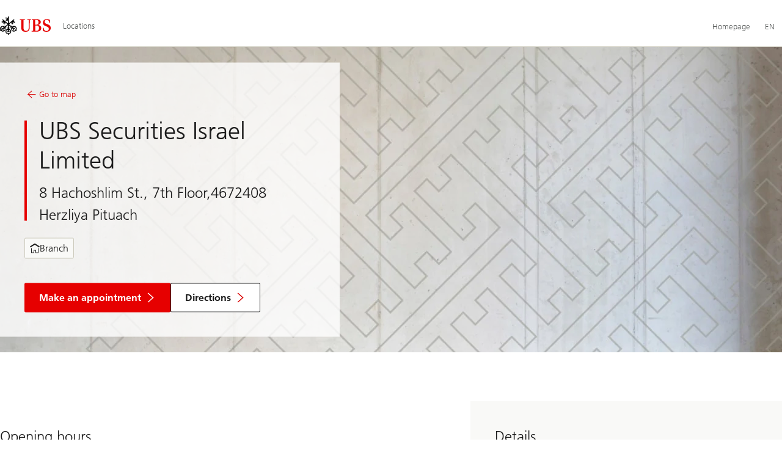

--- FILE ---
content_type: text/html;charset=utf-8
request_url: https://www.ubs.com/locations/israel/herzliya-pituach/8-hachoshlim-st-7th-floor/ubs-securities-israel-ltd-591.html
body_size: 7395
content:


<!DOCTYPE HTML><html lang="en" class="no-js"><head><meta charset="UTF-8"/><meta name="UBSProbing" content="---"/><title>UBS Branch in Herzliya Pituach , 8 Hachoshlim St., 7th Floor | UBS Branch</title><meta name="template" content="lofi-pod"/><meta name="viewport" content="width=device-width, initial-scale=1"/><link rel="preconnect" href="https://assets.adobedtm.com"/><link rel="preconnect" href="https://secure.ubs.com"/><script>
    window.digitalData = {
        pageInstanceID: 'prod.publish\/content\/locations\/en\/il\/herzliya\u002Dpituach\/8\u002Dhachoshlim\u002Dst\u002D7th\u002Dfloor\/591',
        page: {
            pageInfo: {
                pageID: '',
                language: 'en',
                geoRegion: 'il',
                AEMbuild: '11.53.9',
            },
            category: {
                pageType: '\/conf\/lofi\/settings\/wcm\/templates\/lofi\u002Dpod',
            },
            attributes: {
                pageLoadStart: Date.now().toString(),
                contentID: '95aaa3bc\u002D5d06\u002D448e\u002D9bf6\u002D0bed4502d13b',
                businessDivision: '',
                pageCountry: 'il',
                pagePath: '\/content\/locations\/en\/il\/herzliya\u002Dpituach\/8\u002Dhachoshlim\u002Dst\u002D7th\u002Dfloor\/591',
                errorPage: '',
                deviceRendition: 'default',
                contentType: '\/conf\/lofi\/settings\/wcm\/templates\/lofi\u002Dpod',
                newsPath: '',
                articlePath: '',
                displayDate: '',
                pageDirectory: '\/il\/herzliya\u002Dpituach\/8\u002Dhachoshlim\u002Dst\u002D7th\u002Dfloor\/591',
                tags: '',
                enableTarget: 'false',
                trackAdForm: 'false',

                /* SERVER SIDE COMMENT: trackDecibel property is a single boolean value.
                   Decibel tracking depends on country. On local environments, both expressions may output,
                   so we put them in an array and pick the first element. */
                trackDecibel: !![
    
                        true,
    
    ][0],

    /* SERVER SIDE COMMENT: dataLayer.serverTime contains server-side expressions */
    serverTime: 'Friday, 16-Jan-2026 08:27:33 GMT',
            },
        },
        event: [],
        user: {
            profile: {
                attributes: {
                    userAgent: '',
                    loginStatus: '',

                    /* SERVER SIDE COMMENT: geolocationCountry is server-side */
                    geolocationCountry: 'US',

                    /* SERVER SIDE COMMENT: geolocationCity is server-side */
                    geolocationCity: 'COLUMBUS',
                },
            },
        },
        version: '1.0',
        config: {
            trackingServer: '\x22www.ubs.com\x22',
        },
    };
</script><script>
    if (window.digitalData?.page?.attributes) {
        Object.assign(window.digitalData.page.attributes, {
            lofiPodLocationId: '\/en\/il\/herzliya\u002Dpituach\/8\u002Dhachoshlim\u002Dst\u002D7th\u002Dfloor',
        });
    }
</script><script>
    var sc_page_load1 = new Date().getTime();
</script><script type="text/javascript">
            var launch_library_src = "//assets.adobedtm.com/87f37070a3c7/874afce1f0f7/launch\u002D6f3222d0ac97.min.js";
            var adobe_analytics_enabled = "true";
        </script><noscript id="trackingModulesSrc"><script src="/etc/designs/fit/includes/tracking_launch_modules.min.ACSHASHe84b8e3da3ef537b1170fc38d5ab1f9c.js" null></script></noscript><script src="/etc/designs/fit/includes/tracking_launch_main.min.ACSHASHe74c84c661f1a531d2ae22f7e83b4133.js" async></script><link rel="canonical" href="/locations/israel/herzliya-pituach/8-hachoshlim-st-7th-floor/ubs-securities-israel-ltd-591.html"/><script>
        window.cookie_management_geoCountry = digitalData?.user?.profile?.attributes?.geolocationCountry;
        window.cookie_management_geoState = digitalData?.user?.profile?.attributes?.geolocationState;
    </script><script class="privacysettings-package-script">
        window.cookie_management_isBot = false;
        </script><script class="privacysettings-package-script">
    {
        // Variables set to define the behavior of the component
        window.cookie_management_prefix = "ubs_cookie_settings_";
        window.cookie_management_ver = "2.0.4";
        window.cookie_lifetime_optedIn = "15768000";
        window.cookie_lifetime_optedOut = "7884000";
        window.cookie_management_tracking_pixel_url = "https:\/\/secure.ubs.com\/etc\/designs\/fit\/img\/blank.gif";
        window.cookie_management_lightCountries = ['TR','AF','AG','AL','BJ','BS','CD','CR','EG','ID','IL','JO','MX','YE','SG','TW','HK','CK','FJ','KN','MK','NI','RE','ST','TZ','ZW','BL','CL','FK','HM','KP','ML','RS','SV','UA','BM','CM','FM','HN','KR','MM','NP','RU','SX','UG','AI','BN','HT','KW','MN','NR','RW','SY','UM','BO','CO','GA','KY','MO','NU','SA','SZ','AM','BQ','GD','KZ','MP','NZ','SB','TC','UY','AO','CU','GE','IM','LA','MQ','OM','SC','TD','UZ','AQ','CV','IN','LB','MR','PA','SD','VA','AR','BT','CW','GH','IO','LC','MS','PE','TG','VC','AS','BV','CX','GI','IQ','LI','MU','TH','VE','AU','BW','DJ','GL','IR','LK','MV','PG','SH','TJ','VG','AW','BY','DM','GM','IS','LR','MW','PH','TK','VI','AX','BZ','DO','GN','JM','LS','PK','SJ','TL','VN','AZ','DZ','GP','LY','MY','PM','TM','VU','BA','CC','EC','GQ','MA','MZ','PN','SL','TN','WF','BB','GS','KE','MD','NA','PR','SM','TO','WS','BD','CF','GT','KG','ME','NC','PS','SN','BF','CG','EH','GU','KH','NE','PW','SO','TT','YT','BH','ER','GW','KI','MG','NF','PY','SR','TV','ZA','BI','CI','ET','GY','KM','MH','NG','QA','SS','ZM','AE','JP','US'];
        window.cookie_management_strictCountries = ['GG','GB','AT','BE','BG','CY','CZ','DE','DK','EE','ES','FI','FR','GR','HR','HU','IE','IT','LT','LU','MT','NL','PL','PT','RO','SE','SI','SK','JE','MC','LV','BR','CN','NO','FO','GF','TF','PF','CA','MF','CH','UK','FX','PP'];
        window.cookie_management_lightStates = [''];
        window.cookie_management_strictStates = [''];

        // Constants
        window.cookie_management_privacy_policies = {
            none: '',
            light: 'LIGHT',
            twoStepVariation: 'TWO_STEP_VARIATION'
        };

        window.cookie_management_permissions_map = {
            functional: 1,
            thirdParty: 4,
            userPreferences: 2,
            analytics: 3,
            generalFunctional: 0,
        };

        window.cookie_management_default_permission_values = {
            [window.cookie_management_permissions_map.generalFunctional]: true,
            [window.cookie_management_permissions_map.functional]: true,
            [window.cookie_management_permissions_map.userPreferences]: false,
            [window.cookie_management_permissions_map.analytics]: false,
            [window.cookie_management_permissions_map.thirdParty]: false
        };

        const useStateLocation = false;
        const {
            cookie_management_geoState,
            cookie_management_geoCountry,
            cookie_management_strictStates,
            cookie_management_lightStates,
            cookie_management_strictCountries,
            cookie_management_lightCountries
            } = window;

        // Utility functions
        const siteCountryFromUrl = window.location.pathname.split('/')?.[1]?.toUpperCase(); // only works in publish
        const isCountryInList = (list) => list.includes(cookie_management_geoCountry) || list.includes(siteCountryFromUrl);

        // Computed variables
        window.cookie_management_privacy_settings_cookie_name =
            '' + cookie_management_prefix + cookie_management_ver;

        const useStateBased = !!(useStateLocation && cookie_management_geoState && (cookie_management_strictStates?.length || cookie_management_lightStates?.length));

        const isStrictPolicy =
            (useStateBased && cookie_management_strictStates.includes(cookie_management_geoState)) ||
            (useStateBased && cookie_management_strictCountries.includes(siteCountryFromUrl)) ||
            (cookie_management_geoCountry && isCountryInList(cookie_management_strictCountries));

        const isLightPolicy =
            (useStateBased && cookie_management_lightStates.includes(cookie_management_geoState)) ||
            (cookie_management_geoCountry && isCountryInList(cookie_management_lightCountries));

        window.cookie_management_is_strict_policy = isStrictPolicy;
        window.cookie_management_is_light_policy = !isStrictPolicy && isLightPolicy;
        window.cookie_management_is_none_policy = !!(
            cookie_management_geoCountry
            && !isStrictPolicy
            && !isLightPolicy
        );
    }
    </script><script>
        window.cookie_management_privacySettingsDialogUrl = "\/global\/en\/privacy\u002Dsettings.lightbox.privacysettingslightbox.page_head.onlycontent.html";
        window.cookie_management_privacySettingsBannerUrl = "\/global\/en\/privacy\u002Dsettings.privacysettingsbanner.onlycontent.html";
    </script><script class="privacysettings-package-script">
        if (window.cookie_management_is_strict_policy) {
            window.cookie_management_privacyPolicy = window.cookie_management_privacy_policies.twoStepVariation;
        } else if (window.cookie_management_is_light_policy) {
            window.cookie_management_privacyPolicy = window.cookie_management_privacy_policies.light;
        } else if (window.cookie_management_is_none_policy) {
            window.cookie_management_privacyPolicy = window.cookie_management_privacy_policies.none;
        }
    </script><script class="privacysettings-package-script">
        if (typeof window.cookie_management_privacyPolicy === 'undefined') {
            window.cookie_management_is_strict_policy = true;
            window.cookie_management_privacyPolicy = window.cookie_management_privacy_policies.twoStepVariation;
        }
    </script><script>
        window.cookie_management_suppress = false;
    </script><script class="privacysettings-package-script">
        window.cookie_management_getPrivacySettings=()=>{const e=window.cookie_management_permissions_map,i=(e=>{const i=("; "+document.cookie).split("; "+e+"=");if(i.length>=2)return i.pop().split(";").shift()})(window.cookie_management_privacy_settings_cookie_name),n={thirdParty:!1,tracking:!1,userPreference:!1,functional:!0};return i?(n.thirdParty=i.includes(e.thirdParty),n.tracking=i.includes(e.analytics),n.userPreference=i.includes(e.userPreferences)):!1===window.cookie_management_is_strict_policy&&(n.thirdParty=!0,n.tracking=!0,n.userPreference=!0),n};
    </script><script type="text/javascript">
    document.documentElement.classList.replace('no-js', 'js');
</script><link rel="stylesheet" href="/etc/designs/fit/includes/css/location_finder/publish/legacy_clientlibs/legacy_commons.min.ACSHASH46515613dce1d449cf9115bd6f09d025.css" type="text/css"><link rel="stylesheet" href="/etc/designs/fit/includes/css/components/privacysettingsdialog/publish.min.ACSHASH0235ddd9c5c370cf4868c3dc3b983137.css" type="text/css"><link rel="preload" as="font" href="/etc/designs/fit/css/type/FrutigerforUBSWeb-Lt.202008181632.woff2" type="font/woff2" crossorigin="anonymous"/><link rel="preload" as="font" href="/etc/designs/fit/css/type/FrutigerforUBSWeb-Md.202008181632.woff2" type="font/woff2" crossorigin="anonymous"/><link rel="preload" as="font" href="/etc/designs/fit/css/type/UBS-HomepageV3-Font-Icons.202106151630.woff2" type="font/woff2" crossorigin="anonymous"/><script src="/etc/designs/fit/includes/js/components/privacysettings/publish.min.ACSHASH8276a0ab32a6acc7c5c8ca3f34dcc83e.js" defer></script><script src="/etc/designs/fit/includes/js/common/js/loader.min.ACSHASH875bac8a4934814207400e56ba496fbd.js" defer></script><script src="/etc/designs/fit/includes/js/common/js/vendors/vendors.default.min.ACSHASH210d6ffc0c5f247a49089dcfd649f621.js" defer></script><script src="/etc/designs/fit/includes/js/common/js/utils.min.ACSHASHcd0ec7677b38715aef1152790d76653f.js" defer></script><script src="/etc/designs/fit/includes/js/common/js/lightbox.min.ACSHASHb2c267a88780684c04f9bfc6c5a4ddfe.js" defer></script><script src="/etc/designs/fit/includes/js/location_finder/publish/js/main.min.ACSHASHc51f7ffdc3dca7fb916a9f92e5478b7f.js" defer></script></head><body class="pod-page lofi-page page basicpage" id="pod-page-5dade771e7" data-cmp-link-accessibility-enabled data-cmp-link-accessibility-text="opens in a new tab"><div id="doc" class="grid-doc"><link rel="stylesheet" href="/etc/designs/fit/includes/css/components/primaryheader/publish.min.ACSHASHb5f5956eee14711167423bc337b6b98a.css" type="text/css"><script src="/etc/designs/fit/includes/js/components/primaryheader/publish.min.ACSHASH8509f144eb23d45621921263f8a7ce2c.js" defer></script><script src="/etc/designs/fit/includes/js/components/primaryheader/sitetitle/publish.min.ACSHASHab31b23a58c661eaf8ba1c3fbc2a0c39.js" defer></script><script src="/etc/designs/fit/includes/js/components/primaryheader/mobilenavigation/publish.min.ACSHASH105832a82ef347abd0a0fb2e4cd238ea.js" defer></script><header class="primaryheader__base" data-nc="PrimaryHeader"><div class="skiplinks__base"><h2 class="is-visuallyHidden">Skip Links</h2><a accesskey="1" class="skiplinks__link is-focusable" href="#main">Content Area</a></div><script src="/etc/designs/fit/includes/js/components/alertribbon/publish.min.ACSHASHe35f58cc32fd2351fb449534382d06e0.js" defer></script><link rel="stylesheet" href="/etc/designs/fit/includes/css/components/alertribbon/publish.min.ACSHASH2a32902cfaddfca7de5617115f051678.css" type="text/css"><div class="overlay__backdrop is-hidden"></div><div class="primaryheader__mainWrapper maxWidth-container"><button class="primaryheader__stickyButton" tabindex="-1" aria-hidden="true"></button><section class="primaryheader__itemsWrapper primaryheader__itemsWrapper--siteTitle sitetitle__base" data-nc="SiteTitle"><div class="logo"><a class="sitetitle__logo js-header-logo" href="/locations.html" data-nc="HeaderLogo" data-nc-params-headerlogo='{"options": {
        "emptyLogoLink": true
     }}' data-tracking-element="logo"><figure class="sitetitle__logoWrapper"><img class="sitetitle__logoImg sitetitle__logoImg--default" alt="UBS logo, to home page" src="/etc/designs/fit/img/UBS_Logo_Semibold.svg"/></figure></a><script src="/etc/designs/fit/includes/js/components/logo/publish.min.ACSHASH4937504672b0eab9f1db702ad70faf39.js" defer></script></div><div class="sitetitle__titleWrapper sitetitle__item"><span class="sitetitle__text">Locations</span></div></section><section class="primaryheader__itemsWrapper primaryheader__itemsWrapper--metaNavigation"><script src="/etc/designs/fit/includes/js/components/primaryheader/metanavigation/publish.min.ACSHASHd96559a6789cd9bca0e1c1ab7b8a7763.js" defer></script><nav class="metanavigation__base metanavigation__base--loading" aria-label="Meta Navigation" data-nc="MetaNavigation"><h2 class="is-visuallyHidden">Meta Navigation</h2><ul class="metanavigation__list metanavigation__list--firstLevel"><li class="metanavigation__item metanavigation__item--countryHomepage"><a class="metanavigation__link metanavigation__link--heading" href="https://www.ubs.com"><span>Homepage</span></a></li><li class="metanavigation__item metanavigation__item--language"><button type="button" class="metanavigation__link metanavigation__link--heading primaryheader__visibility--desktop" data-nn-id="metaNavigationLanguage" aria-expanded="false" aria-haspopup="true"><span>EN</span></button><div class="primaryheader__content"><ul class="metanavigation__list metanavigation__list--horizontal metanavigation__list--secondLevel"><li><a href="/locations/israel/herzliya-pituach/8-hachoshlim-st-7th-floor/ubs-securities-israel-ltd-591.html" aria-label="Select your language, English" class="link-v1__base link-v1__base--active  " aria-current="page" hreflang="EN" lang="EN"><span class="link-v1__text">English</span></a></li><li><a href="/agences/israel/herzliya-pituach/8-hachoshlim-st-7th-floor/ubs-securities-israel-ltd-591.html" aria-label="Select your language, Français" class="link-v1__base   " hreflang="FR" lang="FR"><span class="link-v1__text">Français</span></a></li><li><a href="/agenzie/israele/herzliya-pituach/8-hachoshlim-st-7th-floor/ubs-securities-israel-ltd-591.html" aria-label="Select your language, Italiano" class="link-v1__base   " hreflang="IT" lang="IT"><span class="link-v1__text">Italiano</span></a></li><li><a href="/standorte/israel/herzliya-pituach/8-hachoshlim-st-7th-floor/ubs-securities-israel-ltd-591.html" aria-label="Select your language, Deutsch" class="link-v1__base   " hreflang="DE" lang="DE"><span class="link-v1__text">Deutsch</span></a></li></ul></div></li></ul></nav></section><section class="primaryheader__itemsWrapper primaryheader__itemsWrapper--headerActions"><div class="burgermenu__base mobilenavigation__base" data-nc="MobileNavigation" data-nc-params-MobileNavigation="{
                    &#34;translations&#34;: {
                        &#34;closeMenu&#34;: &#34;Close the menu&#34;
                    }
                 }"><button class="burgermenu__button svgicon--hoverTrigger" data-nn-id="burgerMenu" aria-expanded="false" aria-haspopup="true"><span class="is-visuallyHidden">Open the menu</span><svg class="svgicon__base burgermenuicon__base svgicon__base--medium burgermenuicon__base--carbon burgermenu__buttonIcon" viewbox="0 0 24 24" aria-hidden="true"><use href="/etc/designs/fit/includes/shared_assets/img/icons/definitions/burgermenu.14062023.svg#svgIconBurger"/></svg><svg class="svgicon__base closeicon__base svgicon__base--small closeicon__base--carbon is-hidden burgermenu__closeButtonIcon" viewbox="0 0 22 22" aria-hidden="true"><use href="/etc/designs/fit/includes/shared_assets/img/icons/definitions/close.03102022.svg#svgIconClose"/></svg></button><div class="primaryheader__content"></div></div></section></div></header><main role="main"><div id="main" class="grid-main grid-content js-content-main" tabindex="-1"><div class="root container responsivegrid"><div id="container-85e3641c1d" class="cmp-container"><div class="podpagehead basecomponent"><link rel="stylesheet" href="/etc/designs/fit/includes/css/components/locationfinder/podpagehead/publish.min.ACSHASH355f2616d46caddb925e9e49ce0f665f.css" type="text/css"><script src="/etc/designs/fit/includes/js/components/podpagebacklink/publish.min.ACSHASHf941792959f89899c4081ab52186ef64.js" defer></script><header class="podpagehead"><div class="podpagehead__messageTeaser"><div class="podpagehead__flexwrapstageinner"><div class="podpagehead__messageImage podpagehead__messageImage--s podpagehead__flexwrapstageimage"><figure class="image__base
                 
                
                image__base--emptyAlt" style="--image-aspectratio-xl: 40%; --image-aspectratio-l: 40%; --image-aspectratio-m: 40%; --image-aspectratio-s: 40%; --image-aspectratio-xs: 40%;  "><div class="image__skeleton image__skeleton--loaded"><picture class="image__picture"><source srcset="/content/locations/en/il/herzliya-pituach/8-hachoshlim-st-7th-floor/591/jcr:content/root/podpagehead/image.580.jpeg/1733731051240.jpeg 580w, /content/locations/en/il/herzliya-pituach/8-hachoshlim-st-7th-floor/591/jcr:content/root/podpagehead/image.780.jpeg/1733731051240.jpeg 780w, /content/locations/en/il/herzliya-pituach/8-hachoshlim-st-7th-floor/591/jcr:content/root/podpagehead/image.1080.jpeg/1733731051240.jpeg 1080w, /content/locations/en/il/herzliya-pituach/8-hachoshlim-st-7th-floor/591/jcr:content/root/podpagehead/image.1280.jpeg/1733731051240.jpeg 1280w, /content/locations/en/il/herzliya-pituach/8-hachoshlim-st-7th-floor/591/jcr:content/root/podpagehead/image.1960.jpeg/1733731051240.jpeg 1960w, /content/locations/en/il/herzliya-pituach/8-hachoshlim-st-7th-floor/591/jcr:content/root/podpagehead/image.2646.jpeg/1733731051240.jpeg 2646w, /content/locations/en/il/herzliya-pituach/8-hachoshlim-st-7th-floor/591/jcr:content/root/podpagehead/image.3840.jpeg/1733731051240.jpeg 3840w" sizes="92vw"/><img class="image__img " src="/locations/en/il/herzliya-pituach/8-hachoshlim-st-7th-floor/591/_jcr_content/root/podpagehead/image.580.jpeg/1733731051240.jpeg" alt/></picture></div></figure></div><div class="grid-container"><div class="podpagehead__flexwrapstagecontent"><div class="podpagehead__messageContent
                                podpagehead__messageContent--top
                                podpagehead__messageContent--medium
                                podpagehead__messageContent--white"><div class="podpagehead__messageContentWrapper"><a data-nc="PodPageBackLink" href="/locations.html#Israel/en/ns/all/" class="podpagehead__linkBack"><svg class="svgicon__base arrowicon__base svgicon__base--invertedX svgicon__base--medium" viewBox="0 0 32 32" aria-hidden="true"><use href="/etc/designs/fit/includes/shared_assets/img/icons/definitions/arrow-24.13112024.svg#svgIconArrowChevron" class="arrowicon__chevron"/><use href="/etc/designs/fit/includes/shared_assets/img/icons/definitions/arrow-24.13112024.svg#svgIconArrowLine" class="arrowicon__line"/></svg>


                                Go to map
                            </a><header class="podpagehead__wrapper podpagehead__content"><h1 class="podpagehead__hl podpagehead__hl--small">
                                    UBS Securities Israel Limited
                                </h1><address class="podpagehead__info">
                                    8 Hachoshlim St., 7th Floor,4672408 Herzliya Pituach
                                </address></header><ul class="podpagehead__tagList"><li class="podpagehead__tagListItem"><svg class="svgicon__base svgicon__base--regular
                homeicon__base
                svgicon__base--inheritColor" viewbox="0 0 16 16" aria-hidden="true"><use href="/etc/designs/fit/includes/shared_assets/img/icons/definitions/home-16.17042024.svg#svgIconHome"/></svg>


                                    Branch
                                </li></ul><footer class="podpagehead__messageContentFooter"><a href="/global/en/contact.html" class="actionbtn__link svgicon--hoverTrigger actionbtn--color-red podpagehead__appointmentCta"><span class="actionbtn__title">Make an appointment</span><span class="actionbtn__ctaIcon"><svg class="svgicon__base arrowicon__base arrowicon__animation--growHover" viewBox="0 0 32 32" aria-hidden="true"><use href="/etc/designs/fit/includes/shared_assets/img/icons/definitions/arrow-24.13112024.svg#svgIconArrowChevron" class="arrowicon__chevron"/><use href="/etc/designs/fit/includes/shared_assets/img/icons/definitions/arrow-24.13112024.svg#svgIconArrowLine" class="arrowicon__line"/></svg></span></a><a href="https://www.google.com/maps?q=32.15877,34.80638" class="actionbtn__link svgicon--hoverTrigger actionbtn--color-primarywhite podpagehead__directionsCta"><span class="actionbtn__title">Directions</span><span class="actionbtn__ctaIcon"><svg class="svgicon__base arrowicon__base arrowicon__animation--growHover" viewBox="0 0 32 32" aria-hidden="true"><use href="/etc/designs/fit/includes/shared_assets/img/icons/definitions/arrow-24.13112024.svg#svgIconArrowChevron" class="arrowicon__chevron"/><use href="/etc/designs/fit/includes/shared_assets/img/icons/definitions/arrow-24.13112024.svg#svgIconArrowLine" class="arrowicon__line"/></svg></span></a></footer></div></div></div></div></div></div></header></div><div class="container responsivegrid"><div id="container-2c5f4620cb" class="cmp-container"><div class="aem-Grid aem-Grid--12 aem-Grid--default--12 "><div class="columncontrol columncontrol__base columncontrol__base--sp1 aem-GridColumn aem-GridColumn--default--12"><link rel="stylesheet" href="/etc/designs/fit/includes/css/components/locationfinder/columncontrol/publish.min.ACSHASHf1affa4d980b354cedf40e1fecda8721.css" type="text/css"><div class="columncontrol__base columncontrol__base--lt1 grid-container"><div class="columncontrol__row grid-row"><div class="columncontrol__cellWrapper"><div class="columncontrol__cell columncontrol__cell--spBackgroundAlignment"><div id="cc-container-b0a5c621b2" class="cmp-container"><div class="basecomponent basecomponent__base openinghours"><link rel="stylesheet" href="/etc/designs/fit/includes/css/components/locationfinder/openinghours/publish.min.ACSHASHdcee06221e77c0783aa2e0d92733a789.css" type="text/css"><script src="/etc/designs/fit/includes/js/components/openinghours/publish.min.ACSHASH3fe87cb52e4145fd13b892f299b41cbe.js" defer></script><section class="openinghours__base" data-nc="OpeningHours" data-nc-params-OpeningHours="{
        &#34;options&#34;: {
            &#34;timeZone&#34;: &#34;Asia\/Tel_Aviv&#34;
        },
        &#34;translations&#34;: {
            &#34;open&#34; : &#34;Open&#34;,
            &#34;closed&#34; : &#34;Closed&#34;
        }
    }"><h3 class="openinghours__title">Opening hours</h3><link rel="stylesheet" href="/etc/designs/fit/includes/css/components/locationfinder/specialopeninghours/publish.min.ACSHASHdc8f7011e45a30fbda2509e1cd528e2c.css" type="text/css"><details class="openinghours__service" data-opening-hours-specification='[{&#34;@type&#34;:&#34;OpeningHoursSpecification&#34;,&#34;dayOfWeek&#34;:&#34;https://schema.org/Monday&#34;,&#34;opens&#34;:&#34;09:30&#34;,&#34;closes&#34;:&#34;18:00&#34;},{&#34;@type&#34;:&#34;OpeningHoursSpecification&#34;,&#34;dayOfWeek&#34;:&#34;https://schema.org/Tuesday&#34;,&#34;opens&#34;:&#34;09:30&#34;,&#34;closes&#34;:&#34;18:00&#34;},{&#34;@type&#34;:&#34;OpeningHoursSpecification&#34;,&#34;dayOfWeek&#34;:&#34;https://schema.org/Wednesday&#34;,&#34;opens&#34;:&#34;09:30&#34;,&#34;closes&#34;:&#34;18:00&#34;},{&#34;@type&#34;:&#34;OpeningHoursSpecification&#34;,&#34;dayOfWeek&#34;:&#34;https://schema.org/Thursday&#34;,&#34;opens&#34;:&#34;09:30&#34;,&#34;closes&#34;:&#34;18:00&#34;},{&#34;@type&#34;:&#34;OpeningHoursSpecification&#34;,&#34;dayOfWeek&#34;:&#34;https://schema.org/Friday&#34;,&#34;opens&#34;:&#34;09:30&#34;,&#34;closes&#34;:&#34;14:00&#34;},{&#34;@type&#34;:&#34;OpeningHoursSpecification&#34;,&#34;dayOfWeek&#34;:&#34;https://schema.org/Saturday&#34;,&#34;opens&#34;:&#34;00:00&#34;,&#34;closes&#34;:&#34;00:00&#34;},{&#34;@type&#34;:&#34;OpeningHoursSpecification&#34;,&#34;dayOfWeek&#34;:&#34;https://schema.org/Sunday&#34;,&#34;opens&#34;:&#34;00:00&#34;,&#34;closes&#34;:&#34;00:00&#34;}]' open><summary class="openinghours__serviceSummary svgicon--hoverTrigger svgicon--active"><span class="openinghours__serviceHeader"><span class="openinghours__serviceTitle">Business hours</span><span class="openinghours__serviceExpandIcon"><svg class="svgicon__base arrowicon__base  arrowicon__animation--dropdown" viewBox="0 0 32 32" aria-hidden="true"><use href="/etc/designs/fit/includes/shared_assets/img/icons/definitions/arrow-24.13112024.svg#svgIconArrowChevron" class="arrowicon__chevron"/><use href="/etc/designs/fit/includes/shared_assets/img/icons/definitions/arrow-24.13112024.svg#svgIconArrowLine" class="arrowicon__line"/></svg></span></span><span class="openinghours__serviceStatus"></span></summary><dl class="openinghours__serviceTimeTable"><div class="openinghours__serviceScheduleItem"><dt class="openinghours__serviceSchedule"><span> Mon - Thu</span></dt><dd class="openinghours__serviceHours "><time>09:30</time>
                    -
                    <time>18:00</time></dd></div><div class="openinghours__serviceScheduleItem"><dt class="openinghours__serviceSchedule"><span>Fri</span></dt><dd class="openinghours__serviceHours "><time>09:30</time>
                    -
                    <time>14:00</time></dd></div><div class="openinghours__serviceScheduleItem"><dt class="openinghours__serviceSchedule"><span> Sat - Sun</span></dt><dd class="openinghours__serviceHours ">
                
                
                
                
                    closed
                
                
            </dd></div></dl></details><script type="application/ld+json">{"@context":"https://schema.org","@id":"Bank","openingHoursSpecification":[{"@type":"OpeningHoursSpecification","dayOfWeek":"https://schema.org/Monday","opens":"09:30","closes":"18:00"},{"@type":"OpeningHoursSpecification","dayOfWeek":"https://schema.org/Tuesday","opens":"09:30","closes":"18:00"},{"@type":"OpeningHoursSpecification","dayOfWeek":"https://schema.org/Wednesday","opens":"09:30","closes":"18:00"},{"@type":"OpeningHoursSpecification","dayOfWeek":"https://schema.org/Thursday","opens":"09:30","closes":"18:00"},{"@type":"OpeningHoursSpecification","dayOfWeek":"https://schema.org/Friday","opens":"09:30","closes":"14:00"},{"@type":"OpeningHoursSpecification","dayOfWeek":"https://schema.org/Saturday","opens":"00:00","closes":"00:00"},{"@type":"OpeningHoursSpecification","dayOfWeek":"https://schema.org/Sunday","opens":"00:00","closes":"00:00"}],"department":[{"@id":"Bank/Department1","name":"lofi.pod.businesshours.service.title.","@type":"BankOrCreditUnion","address":{"@id":"Bank/Address"},"openingHoursSpecification":[{"@type":"OpeningHoursSpecification","dayOfWeek":"https://schema.org/Monday","opens":"09:30","closes":"18:00"},{"@type":"OpeningHoursSpecification","dayOfWeek":"https://schema.org/Tuesday","opens":"09:30","closes":"18:00"},{"@type":"OpeningHoursSpecification","dayOfWeek":"https://schema.org/Wednesday","opens":"09:30","closes":"18:00"},{"@type":"OpeningHoursSpecification","dayOfWeek":"https://schema.org/Thursday","opens":"09:30","closes":"18:00"},{"@type":"OpeningHoursSpecification","dayOfWeek":"https://schema.org/Friday","opens":"09:30","closes":"14:00"},{"@type":"OpeningHoursSpecification","dayOfWeek":"https://schema.org/Saturday","opens":"00:00","closes":"00:00"},{"@type":"OpeningHoursSpecification","dayOfWeek":"https://schema.org/Sunday","opens":"00:00","closes":"00:00"}]}]}</script></section></div><div class="basecomponent basecomponent__base remarks"><link rel="stylesheet" href="/etc/designs/fit/includes/css/components/locationfinder/remarks/publish.min.ACSHASH14580613886f488acba6b54c0636f80e.css" type="text/css"><section class="remarks__base"><h3 class="remarks__title">Remarks</h3><div class="remarks__text richtext__base"><p><b>General client information</b></p><p>Fees charged by UBS Securities Ltd. to clients established in Israel:</p><p>UBS Securities Israel Ltd. charges: 0.065% for equity transactions, 0.02% for ETF transactions;</p><p>Order taking timeframe: Monday-Friday per TASE trading hours</p></div></section></div><div class="basecomponent basecomponent__base directions"></div><div class="experience-fragment experiencefragment basecomponent basecomponent__base"><div class="xf-content-height"><div id="container-578e9739d5" class="cmp-container"><div class="container responsivegrid"><div id="container-bd3488277d" class="cmp-container"><div class="aem-Grid aem-Grid--12 aem-Grid--default--12 "><div class="saveyourtrip aem-GridColumn aem-GridColumn--default--12"><link rel="stylesheet" href="/etc/designs/fit/includes/css/components/locationfinder/saveyourtrip/publish.min.ACSHASHe5271258a7dcd281d57dce5ca457914f.css" type="text/css"><div class="saveyourtrip__base"><h3 class="saveyourtrip__title">Can we save you a trip?</h3><div class="saveyourtrip__text richtext__base"><p>Save yourself a trip to the branch.</p></div><ul><li><a href="/global/en/contact.html" class="svgicon--hoverTrigger"><div class="saveyourtrip__item"><section class="saveyourtrip__itemText">
                        Contact us
                    </section><div class="link linklisticon"><div class="linklist__icon"><svg class="svgicon__base arrowicon__base arrowicon__animation--growHover " viewBox="0 0 32 32" aria-hidden="true"><use href="/etc/designs/fit/includes/shared_assets/img/icons/definitions/arrow-24.13112024.svg#svgIconArrowChevron" class="arrowicon__chevron"/><use href="/etc/designs/fit/includes/shared_assets/img/icons/definitions/arrow-24.13112024.svg#svgIconArrowLine" class="arrowicon__line"/></svg></div></div></div></a></li></ul></div></div></div></div></div></div></div></div></div></div></div><div class="columncontrol__cellWrapper"><div class="columncontrol__cell columncontrol__cell--hasBackground columncontrol__cell--bg1"><div id="cc-container-296642f84d" class="cmp-container"><div class="basecomponent basecomponent__base details"><link rel="stylesheet" href="/etc/designs/fit/includes/css/components/locationfinder/details/publish.min.ACSHASH1aad5572c416e6f7e098288f559a0e7e.css" type="text/css"><link rel="stylesheet" href="/etc/designs/fit/includes/css/components/clipboardcopy/publish.min.ACSHASH162105d841ab5620fa5198d04aa94968.css" type="text/css"><script src="/etc/designs/fit/includes/js/components/clipboardCopy/publish.min.ACSHASH496e38189d02fbe7c945d4b1ddd04ea4.js" defer></script><section class="details__base"><h3 class="details__title">Details</h3><dl><dt class="details__label">Phone Number</dt><dd><a class="details__textLink details__textLink--phone
                              details__phoneCta" href="tel:+972%209%208789%20100">
                        +972 9 8789 100
                    </a></dd><dt class="details__label">Street Address</dt><div class="details__text"><dd>8 Hachoshlim St., 7th Floor
                    </dd><dd>Herzliya Pituach 4672408</dd></div><dt class="details__label">Postal Address</dt><div class="details__text"><dd>
                        8 Hachoshlim st.</dd><dd>Herzliya Pituach</dd><dd>
                            4672408</dd><dd>Israel</dd></div><dt class="details__label">Internet Address</dt><dd><a class="details__textLink details__textLink--internet" href="https://www.ubs.com/investmentbank">
                        https://www.ubs.com/investmentbank
                    </a></dd></dl></section><script type="application/ld+json">
          {"@context":"https://schema.org","@type":"BankOrCreditUnion","@id":"Bank","name":"UBS Securities Israel Limited","telephone":"+972 9 8789 100","address":{"@id":"Bank/Address","@type":"PostalAddress","addressCountry":"IL","addressLocality":"Herzliya Pituach","postalCode":"4672408","streetAddress":"8 Hachoshlim St., 7th Floor"},"geo":{"@type":"GeoCoordinates","latitude":"+32.15877","longitude":"+34.80638"},"url":"https://www.ubs.com/investmentbank","hasOfferCatalog":{"@type":"OfferCatalog","@id":"Bank/OfferCatalog"}}
    </script></div><div class="basecomponent basecomponent__base advisoryservices"></div><div class="basecomponent basecomponent__base accessibilityservices"></div></div></div></div></div></div></div></div></div></div></div></div></div></main><footer id="footer" class="footer__base js-homepage-footer"><div class="grid-container"><div class="footer__topline"><div class="footer__breadcrumb"><span class="footer__breadcrumbTxt footer__hl">You are here:</span><ul class="footer__breadcrumbList"><li class="footer__breadcrumbItem"><a href="/locations.html#Israel/en/nsnf/all/" class="footer__breadcrumbLink">Israel</a></li><li class="footer__breadcrumbItem"><a href="/locations.html#Herzliya+Pituach+Israel/en/nsnf/all/" class="footer__breadcrumbLink">Herzliya Pituach</a></li><li class="footer__breadcrumbItem"><a href="/locations.html#8+Hachoshlim+St.%2C+7th+Floor+Herzliya+Pituach+Israel/en/nsnf/all/" class="footer__breadcrumbLink">8 Hachoshlim St., 7th Floor</a></li><li class="footer__breadcrumbItem"><a class="footer__breadcrumbLink">UBS Securities Israel Ltd.</a></li></ul></div><div class="backtotop__base" role="navigation"><a href="#doc" class="backtotop__link"><span>Back to top</span></a></div></div></div><div class="footer__highlight footer__highlight--bottom" id="disclaimer"><div class="grid-container"><div class="basecomponent footerLinks footernav__base"><ul class="footer__linksList"><li class="footer__linksItem"><a class="footer__linksLink" href="/global/en/legal/privacy.html"><span class="footer__linksText">Privacy statement</span></a></li><li class="footer__linksItem"><a class="footer__linksLink" href="/global/en/legal/disclaimer.html"><span class="footer__linksText">Terms of use</span></a></li><li class="footer__linksItem"><a class="footer__linksLink" href="/global/en/our-firm/cybersafe/phishing.html"><span class="footer__linksText">Report fraudulent mail</span></a></li><li class="footer__linksItem"><a class="footer__linksLink" href="/global/en/legal/info-on-ubs.html"><span class="footer__linksText">Information on UBS</span></a></li><li class="footer__linksItem"><script src="/etc/designs/fit/includes/js/components/privacysettings/privacysettingslink/publish.min.ACSHASHc6df06e58cec1159bd504fbeca56f990.js" defer></script><privacy-settings-link origin="lightBoxFooter"><a class="footer__linksLink" href="javascript:;"><span class="footer__linksText">Privacy Settings</span></a></privacy-settings-link></li></ul></div></div></div></footer></div><img class="is-hidden" alt="" src="https://secure.ubs.com/etc/designs/fit/img/blank.gif"/></body></html>


--- FILE ---
content_type: text/css;charset=utf-8
request_url: https://www.ubs.com/etc/designs/fit/includes/css/location_finder/publish/legacy_clientlibs/legacy_commons.min.ACSHASH46515613dce1d449cf9115bd6f09d025.css
body_size: 16115
content:
html,body,div,span,applet,object,iframe,h1,h2,h3,h4,h5,h6,p,blockquote,pre,a,abbr,acronym,address,big,cite,code,del,dfn,em,img,ins,kbd,q,s,samp,small,strike,strong,sub,sup,tt,var,b,u,i,center,dl,dt,dd,ol,ul,li,fieldset,form,label,legend,table,caption,tbody,tfoot,thead,tr,th,td,article,aside,canvas,details,embed,figure,figcaption,footer,header,hgroup,menu,nav,output,ruby,section,summary,time,mark,audio,video{margin:0;padding:0;border:0;font-size:100%;font:inherit;vertical-align:baseline}article,aside,details,figcaption,figure,footer,header,hgroup,menu,nav,section{display:block}body{line-height:1}ol,ul{list-style:none}blockquote,q{quotes:none}blockquote:before,blockquote:after,q:before,q:after{content:"";content:none}table{border-collapse:collapse;border-spacing:0}button{-webkit-appearance:none;background-color:rgba(0,0,0,0)}html{font:normal 100.01%/1.5 sans-serif;color:#1c1c1c;height:100%;min-width:320px;-webkit-text-size-adjust:100%;direction:ltr}body{background:#fff}body::after{-moz-column-width:var(--grid-absolute-col-width);column-width:var(--grid-absolute-col-width)}a{text-decoration:none}a,button{color:#1c1c1c}button{font-size:1em;border:0 rgba(0,0,0,0);padding:0;margin:0;outline:0;cursor:pointer}button::-moz-focus-inner{padding:0;margin:0;outline:0;border:0}input{color:#1c1c1c;margin:0;padding:0}input[type=text],input[type=date]{-webkit-appearance:none}input[type=date]::-webkit-date-and-time-value{text-align:left}audio,canvas,img,svg,video{vertical-align:middle}fieldset{border:0;margin:0;padding:0}textarea{resize:vertical}select{color:#1c1c1c}sup,sub{line-height:0;font-size:70%}sub{vertical-align:sub}sup{vertical-align:super}strong,b{font-weight:500}i,em{font-style:italic}legend{display:table}#doc{display:flex;min-height:100vh;flex-direction:column}main{flex:1}@font-face{font-family:"Frutiger";src:url('../../../../../css/type/FrutigerforUBSWeb-Lt.202008181632.woff2') format("woff2"),url('../../../../../css/type/FrutigerforUBSWeb-Lt.202008181632.woff') format("woff");font-display:swap;font-style:normal;font-weight:300 499}@font-face{font-family:"Frutiger";src:url('../../../../../css/type/FrutigerforUBSWeb-Md.202008181632.woff2') format("woff2"),url('../../../../../css/type/FrutigerforUBSWeb-Md.202008181632.woff') format("woff");font-display:swap;font-style:normal;font-weight:500}@font-face{font-family:"FrutigerChina";src:url('../../../../../css/type/FrutigerforUBSWeb-Lt.202008181632.woff2') format("woff2"),url('../../../../../css/type/FrutigerforUBSWeb-Lt.202008181632.woff') format("woff");font-display:swap;font-style:normal;font-weight:300 499}:root{--root-width:100vw;--grid-absolute-gutter:20px;--grid-absolute-cols:12;--grid-container-spacing:20px;--grid-container-max-width-xl:1290px;--grid-container-width:calc(var(--root-width) - var(--grid-container-spacing) * 2);--grid-absolute-col-width:calc( ( var(--grid-container-width) - var(--grid-absolute-gutter) * (var(--grid-absolute-cols) - 1) ) / var(--grid-absolute-cols) );--primaryheader-sticky-height:0}@media(min-width: 1024px){:root{--grid-absolute-gutter:24px}}@media(min-width: 1280px){:root{--grid-absolute-gutter:40px}}@media(min-width: 768px){:root{--grid-absolute-cols:24;--grid-container-spacing:34px}}@media(min-width: 768px){}@media(min-width: 1024px){:root{--grid-container-spacing:42px}}@media(min-width: 1280px){:root{--grid-container-spacing:64px}}@media(min-width: 1440px){:root{--grid-container-spacing:75px;--grid-container-width:min( calc(var(--root-width) - var(--grid-container-spacing) * 2), 1290px )}}@media(min-width: 1440px){}.grid-doc{position:relative}.grid-container{padding-inline:calc((var(--root-width) - var(--grid-container-width))/2);max-width:100%}.grid-container .grid-container{padding-inline:0}.grid-row{--gridrow-justify-content-default:space-between;--gridrow-column-gap-default:unset;display:flex;flex-flow:row wrap;justify-content:var(--gridrow-justify-content, var(--gridrow-justify-content-default));-moz-column-gap:var(--gridrow-column-gap, var(--gridrow-column-gap-default));column-gap:var(--gridrow-column-gap, var(--gridrow-column-gap-default))}.grid-container-debug body,.lumos body{--grid-container-vp:"XS";position:relative}@media(min-width: 768px){.grid-container-debug body,.lumos body{--grid-container-vp:"S"}}@media(min-width: 1024px){.grid-container-debug body,.lumos body{--grid-container-vp:"M"}}@media(min-width: 1280px){.grid-container-debug body,.lumos body{--grid-container-vp:"L"}}@media(min-width: 1440px){.grid-container-debug body,.lumos body{--grid-container-vp:"XL"}}.grid-container-debug body::after,.lumos body::after{content:"";position:absolute;top:0;left:0;width:var(--grid-container-width);height:100%;margin-left:calc((var(--root-width) - var(--grid-container-width))/2);pointer-events:none;z-index:9999999;background:repeating-linear-gradient(90deg, rgba(200, 150, 150, 0.4), rgba(200, 150, 150, 0.4) var(--grid-absolute-col-width), transparent var(--grid-absolute-col-width), transparent calc(var(--grid-absolute-col-width) + var(--grid-absolute-gutter)));background-position:0;background-repeat:no-repeat}.grid-container-debug body::before,.lumos body::before{content:var(--grid-container-vp);background:#9370db;color:#fff;font-weight:500;position:fixed;inset-inline-end:2px;inset-block-end:-4px;padding:5px 10px;border-radius:5px 5px 0 0;z-index:10000000}@font-face{font-family:"ubs-icons";src:url("../../../../../css/type/UBS-HomepageV3-Font-Icons.202106151630.woff2") format("woff2"),url("../../../../../css/type/UBS-HomepageV3-Font-Icons.202106151630.ttf") format("truetype"),url("../../../../../css/type/UBS-HomepageV3-Font-Icons.202106151630.woff") format("woff"),url("../../../../../css/type/UBS-HomepageV3-Font-Icons.202106151630.svg#ubs-icons") format("svg");font-weight:300;font-style:normal}*,*:before,*:after{box-sizing:border-box}img,object,embed{max-width:100%;height:auto}.is-hidden{display:none !important;visibility:hidden}.is-visuallyHidden{border:0;clip:rect(0 0 0 0);height:1px;margin:-1px;overflow:hidden;padding:0;position:absolute;width:1px}.is-visuallyHidden.is-focusable:active,.is-visuallyHidden.is-focusable:focus{clip:auto;height:auto;margin:0;overflow:visible;position:static;width:auto}.is-verticallyHidden{border:0;clip:rect(0 0 0 0);height:1px;margin:-1px;overflow:hidden;padding:0;position:absolute}.is-textHidden{color:rgba(0,0,0,0);font-size:0;line-height:0}.is-invisible{visibility:hidden}.js .is-no-js,.no-js .is-js{display:none}@media only print{.is-hidden-from-print{display:none}}.js *:focus{outline:none}@keyframes form-spinner{0%,100%{box-shadow:0 -2.6em 0 0 #fff,1.8em -1.8em 0 0 hsla(0,0%,100%,.2),2.5em 0 0 0 hsla(0,0%,100%,.2),1.75em 1.75em 0 0 hsla(0,0%,100%,.2),0 2.5em 0 0 hsla(0,0%,100%,.2),-1.8em 1.8em 0 0 hsla(0,0%,100%,.2),-2.6em 0 0 0 hsla(0,0%,100%,.5),-1.8em -1.8em 0 0 hsla(0,0%,100%,.7)}12.5%{box-shadow:0 -2.6em 0 0 hsla(0,0%,100%,.7),1.8em -1.8em 0 0 #fff,2.5em 0 0 0 hsla(0,0%,100%,.2),1.75em 1.75em 0 0 hsla(0,0%,100%,.2),0 2.5em 0 0 hsla(0,0%,100%,.2),-1.8em 1.8em 0 0 hsla(0,0%,100%,.2),-2.6em 0 0 0 hsla(0,0%,100%,.2),-1.8em -1.8em 0 0 hsla(0,0%,100%,.5)}25%{box-shadow:0 -2.6em 0 0 hsla(0,0%,100%,.5),1.8em -1.8em 0 0 hsla(0,0%,100%,.7),2.5em 0 0 0 #fff,1.75em 1.75em 0 0 hsla(0,0%,100%,.2),0 2.5em 0 0 hsla(0,0%,100%,.2),-1.8em 1.8em 0 0 hsla(0,0%,100%,.2),-2.6em 0 0 0 hsla(0,0%,100%,.2),-1.8em -1.8em 0 0 hsla(0,0%,100%,.2)}37.5%{box-shadow:0 -2.6em 0 0 hsla(0,0%,100%,.2),1.8em -1.8em 0 0 hsla(0,0%,100%,.5),2.5em 0 0 0 hsla(0,0%,100%,.7),1.75em 1.75em 0 0 #fff,0 2.5em 0 0 hsla(0,0%,100%,.2),-1.8em 1.8em 0 0 hsla(0,0%,100%,.2),-2.6em 0 0 0 hsla(0,0%,100%,.2),-1.8em -1.8em 0 0 hsla(0,0%,100%,.2)}50%{box-shadow:0 -2.6em 0 0 hsla(0,0%,100%,.2),1.8em -1.8em 0 0 hsla(0,0%,100%,.2),2.5em 0 0 0 hsla(0,0%,100%,.5),1.75em 1.75em 0 0 hsla(0,0%,100%,.7),0 2.5em 0 0 #fff,-1.8em 1.8em 0 0 hsla(0,0%,100%,.2),-2.6em 0 0 0 hsla(0,0%,100%,.2),-1.8em -1.8em 0 0 hsla(0,0%,100%,.2)}62.5%{box-shadow:0 -2.6em 0 0 hsla(0,0%,100%,.2),1.8em -1.8em 0 0 hsla(0,0%,100%,.2),2.5em 0 0 0 hsla(0,0%,100%,.2),1.75em 1.75em 0 0 hsla(0,0%,100%,.5),0 2.5em 0 0 hsla(0,0%,100%,.7),-1.8em 1.8em 0 0 #fff,-2.6em 0 0 0 hsla(0,0%,100%,.2),-1.8em -1.8em 0 0 hsla(0,0%,100%,.2)}75%{box-shadow:0 -2.6em 0 0 hsla(0,0%,100%,.2),1.8em -1.8em 0 0 hsla(0,0%,100%,.2),2.5em 0 0 0 hsla(0,0%,100%,.2),1.75em 1.75em 0 0 hsla(0,0%,100%,.2),0 2.5em 0 0 hsla(0,0%,100%,.5),-1.8em 1.8em 0 0 hsla(0,0%,100%,.7),-2.6em 0 0 0 #fff,-1.8em -1.8em 0 0 hsla(0,0%,100%,.2)}87.5%{box-shadow:0 -2.6em 0 0 hsla(0,0%,100%,.2),1.8em -1.8em 0 0 hsla(0,0%,100%,.2),2.5em 0 0 0 hsla(0,0%,100%,.2),1.75em 1.75em 0 0 hsla(0,0%,100%,.2),0 2.5em 0 0 hsla(0,0%,100%,.2),-1.8em 1.8em 0 0 hsla(0,0%,100%,.5),-2.6em 0 0 0 hsla(0,0%,100%,.7),-1.8em -1.8em 0 0 #fff}}.actionbutton__wrapper{min-height:3.125em;padding:0;margin:0;width:100%;overflow:hidden;box-sizing:border-box}.actionbutton__txtWrapper{display:block;border-radius:2px}.actionbutton__link--leftArrow .actionbutton__txtWrapper,.actionbutton__button--leftArrow .actionbutton__txtWrapper{border-top-left-radius:0;border-bottom-left-radius:0}.actionbutton__link--leftArrow .actionbutton__txtWrapper::after,.actionbutton__button--leftArrow .actionbutton__txtWrapper::after{width:0;height:0;transform:translateY(-50%) scale(0.9999);position:absolute;content:"";top:50%;border-right:1.5625em solid currentColor;border-right-style:solid;border-bottom:3.125em solid rgba(0,0,0,0);border-top:3.125em solid rgba(0,0,0,0);border-right-width:1.5625em;left:0}.actionbutton__link--rightArrow .actionbutton__txtWrapper,.actionbutton__button--rightArrow .actionbutton__txtWrapper{border-top-right-radius:0;border-bottom-right-radius:0}.actionbutton__link--rightArrow .actionbutton__txtWrapper::after,.actionbutton__button--rightArrow .actionbutton__txtWrapper::after{width:0;height:0;transform:translateY(-50%) scale(0.9999);position:absolute;content:"";top:50%;border-left:1.5625em solid currentColor;border-left-style:solid;border-bottom:3.125em solid rgba(0,0,0,0);border-top:3.125em solid rgba(0,0,0,0);border-left-width:1.5625em;right:0}.actionbutton__overflowWrapper{display:block;overflow:hidden;position:relative;width:100%}.actionbutton__link--rightArrow .actionbutton__overflowWrapper,.actionbutton__button--rightArrow .actionbutton__overflowWrapper{padding-right:1.0625em}.actionbutton__link--leftArrow .actionbutton__overflowWrapper,.actionbutton__button--leftArrow .actionbutton__overflowWrapper{padding-left:1.0625em}.actionbutton__icon{height:1.25em;width:1.25em;margin:0em 13px;display:inline-block;position:absolute;top:50%;transform:translateY(-50%)}.actionbutton__link--multiline .actionbutton__icon,.actionbutton__button--multiline .actionbutton__icon{height:1.875em;width:1.875em}.actionbutton__link--leftArrow.actionbutton__link--multiline .actionbutton__icon,.actionbutton__button--leftArrow.actionbutton__button--multiline .actionbutton__icon{margin-left:28px}@media(min-width: 1024px){.actionbutton__icon{margin:0em 11px}.actionbutton__link--leftArrow.actionbutton__link--multiline .actionbutton__icon,.actionbutton__button--leftArrow.actionbutton__button--multiline .actionbutton__icon{margin-left:26px}}@media(min-width: 1280px){.actionbutton__icon{margin:0em 13px}.actionbutton__link--leftArrow.actionbutton__link--multiline .actionbutton__icon,.actionbutton__button--leftArrow.actionbutton__button--multiline .actionbutton__icon{margin-left:28px}}.actionbutton__img{height:100%;width:auto}.actionbutton__color--atlantic .actionbutton__img,.actionbutton__color--carbon .actionbutton__img,.actionbutton__color--chestnut .actionbutton__img,.actionbutton__color--chocolate .actionbutton__img,.actionbutton__color--clay .actionbutton__img,.actionbutton__color--olive .actionbutton__img,.actionbutton__color--pine .actionbutton__img,.actionbutton__color--plum .actionbutton__img,.actionbutton__color--standardbuttondark .actionbutton__img,.actionbutton__color--terracota .actionbutton__img,.actionbutton__link .actionbutton__color--red .actionbutton__img,.actionbutton__link .actionbutton__color--black .actionbutton__img,.actionbutton__link .actionbutton__color--solidred .actionbutton__img{filter:brightness(0) invert(1)}.actionbutton__color--atlantic .actionbutton__img path,.actionbutton__color--carbon .actionbutton__img path,.actionbutton__color--chestnut .actionbutton__img path,.actionbutton__color--chocolate .actionbutton__img path,.actionbutton__color--clay .actionbutton__img path,.actionbutton__color--olive .actionbutton__img path,.actionbutton__color--pine .actionbutton__img path,.actionbutton__color--plum .actionbutton__img path,.actionbutton__color--standardbuttondark .actionbutton__img path,.actionbutton__color--terracota .actionbutton__img path,.actionbutton__link .actionbutton__color--red .actionbutton__img path,.actionbutton__link .actionbutton__color--black .actionbutton__img path,.actionbutton__link .actionbutton__color--solidred .actionbutton__img path{fill:#fff}.actionbutton__txt{text-align:left;padding:0em 20px;display:block;max-width:100%;margin:1px}.actionbutton__link--hasIcon .actionbutton__txt,.actionbutton__button--hasIcon .actionbutton__txt{margin-left:2em;padding-left:13px}.actionbutton__link--hasIcon.actionbutton__link--multiline .actionbutton__txt,.actionbutton__button--hasIcon.actionbutton__button--multiline .actionbutton__txt{margin-left:2.625em}.actionbutton__link--leftArrow .actionbutton__txt,.actionbutton__button--leftArrow .actionbutton__txt{padding-left:13px}.actionbutton__link--leftArrow.actionbutton__link--multiline .actionbutton__txt,.actionbutton__button--leftArrow.actionbutton__button--multiline .actionbutton__txt{padding-left:28px}.actionbutton__link--rightArrow .actionbutton__txt,.actionbutton__button--rightArrow .actionbutton__txt{padding-right:13px}.actionbutton__link--rightArrow.actionbutton__link--multiline .actionbutton__txt,.actionbutton__button--rightArrow.actionbutton__button--multiline .actionbutton__txt{padding-right:28px}@media(min-width: 1024px){.actionbutton__txt{padding:0em 18px}.actionbutton__link--hasIcon .actionbutton__txt,.actionbutton__button--hasIcon .actionbutton__txt{margin-left:1.875em;padding-left:11px}.actionbutton__link--hasIcon.actionbutton__link--multiline .actionbutton__txt,.actionbutton__button--hasIcon.actionbutton__button--multiline .actionbutton__txt{margin-left:2.5em}.actionbutton__link--leftArrow .actionbutton__txt,.actionbutton__button--leftArrow .actionbutton__txt{padding-left:11px}.actionbutton__link--leftArrow.actionbutton__link--multiline .actionbutton__txt,.actionbutton__button--leftArrow.actionbutton__button--multiline .actionbutton__txt{padding-left:26px}.actionbutton__link--rightArrow .actionbutton__txt,.actionbutton__button--rightArrow .actionbutton__txt{padding-right:11px}.actionbutton__link--rightArrow.actionbutton__link--multiline .actionbutton__txt,.actionbutton__button--rightArrow.actionbutton__button--multiline .actionbutton__txt{padding-right:26px}}@media(min-width: 1280px){.actionbutton__txt{padding:0em 20px}.actionbutton__link--hasIcon .actionbutton__txt,.actionbutton__button--hasIcon .actionbutton__txt{margin-left:2em;padding-left:13px}.actionbutton__link--hasIcon.actionbutton__link--multiline .actionbutton__txt,.actionbutton__button--hasIcon.actionbutton__button--multiline .actionbutton__txt{margin-left:2.625em}.actionbutton__link--leftArrow .actionbutton__txt,.actionbutton__button--leftArrow .actionbutton__txt{padding-left:13px}.actionbutton__link--leftArrow.actionbutton__link--multiline .actionbutton__txt,.actionbutton__button--leftArrow.actionbutton__button--multiline .actionbutton__txt{padding-left:28px}.actionbutton__link--rightArrow .actionbutton__txt,.actionbutton__button--rightArrow .actionbutton__txt{padding-right:13px}.actionbutton__link--rightArrow.actionbutton__link--multiline .actionbutton__txt,.actionbutton__button--rightArrow.actionbutton__button--multiline .actionbutton__txt{padding-right:28px}}.actionbutton__title,.actionbutton__txtbody{display:block;text-overflow:ellipsis;overflow:hidden;max-width:100%}.actionbutton__title{font:bold 0.875em/1.1428571429 Frutiger, Arial, Helvetica, sans-serif;color:#1c1c1c;padding-top:1.0114285714em;padding-bottom:.9885714286em;color:inherit !important}@media(min-width: 1280px){.actionbutton__title{font:bold 1em/1.125 Frutiger, Arial, Helvetica, sans-serif;padding-top:.94875em;padding-bottom:.92625em}}.actionbutton__link--multiline .actionbutton__txtWrapper:not(.actionbutton__color--red,.actionbutton__color--primarytransparent,.actionbutton__color--primarywhite,.actionbutton__color--black,.actionbutton__color--solidred,.actionbutton__color--linkcta,.actionbutton__color--transparent,.actionbutton__color--white) .actionbutton__title,.actionbutton__txtWrapper:not(.actionbutton__color--red,.actionbutton__color--primarytransparent,.actionbutton__color--primarywhite,.actionbutton__color--black,.actionbutton__color--solidred,.actionbutton__color--linkcta,.actionbutton__color--transparent,.actionbutton__color--white) .actionbutton__title .actionbutton__button--multiline{padding-bottom:0}.actionbutton__txtbody{font:300 1em/1.125 Frutiger, Arial, Helvetica, sans-serif;color:#1c1c1c;padding-top:.69875em;padding-bottom:.67625em;color:inherit !important}@media(min-width: 768px){.actionbutton__txtbody{padding-top:.63625em;padding-bottom:.61375em}}@media(min-width: 1024px){.actionbutton__txtbody{font:300 0.875em/1.1428571429 Frutiger, Arial, Helvetica, sans-serif;padding-top:.7971428571em;padding-bottom:.7742857143em}}@media(min-width: 1280px){.actionbutton__txtbody{font:300 1em/1.125 Frutiger, Arial, Helvetica, sans-serif;padding-top:.69875em;padding-bottom:.67625em}}.actionbutton__link--multiline .actionbutton__txtWrapper:not(.actionbutton__color--red,.actionbutton__color--primarytransparent,.actionbutton__color--primarywhite,.actionbutton__color--black,.actionbutton__color--solidred,.actionbutton__color--linkcta,.actionbutton__color--transparent,.actionbutton__color--white) .actionbutton__txtbody,.actionbutton__txtWrapper:not(.actionbutton__color--red,.actionbutton__color--primarytransparent,.actionbutton__color--primarywhite,.actionbutton__color--black,.actionbutton__color--solidred,.actionbutton__color--linkcta,.actionbutton__color--transparent,.actionbutton__color--white) .actionbutton__txtbody .actionbutton__button--multiline{padding-top:0}[data-nn-env=archiveview] main .actionbutton__link[href]::after{margin-top:12px;padding-right:20px;content:"Target Link: " attr(href);display:block}.actionbutton__link,.actionbutton__button{display:block;text-decoration:none;cursor:pointer;position:relative;border:none;outline:none;white-space:nowrap;max-width:100%}.actionbutton__link::after,.actionbutton__button::after{overflow:hidden;border-color:inherit}.actionbutton__wrapper--left .actionbutton__link,.actionbutton__wrapper--left .actionbutton__button{float:left}.actionbutton__wrapper--left .actionbutton__link:not(:first-child),.actionbutton__wrapper--left .actionbutton__button:not(:first-child){margin-left:10px}.actionbutton__wrapper--right .actionbutton__link,.actionbutton__wrapper--right .actionbutton__button{float:right}.actionbutton__wrapper--right .actionbutton__link:not(:first-child),.actionbutton__wrapper--right .actionbutton__button:not(:first-child){margin-right:10px}.actionbutton__wrapper--center .actionbutton__link,.actionbutton__wrapper--center .actionbutton__button{float:left;left:50%;transform:translateX(-50%)}.actionbutton__link:hover,.actionbutton__button:hover{outline:none;text-decoration:none}.actionbutton__link-is-disabled,.actionbutton__button-is-disabled{opacity:.5;cursor:pointer;pointer-events:none}.actionbutton__link--spinner,.actionbutton__button--spinner{position:relative;color:rgba(0,0,0,0)}.actionbutton__link--spinner *,.actionbutton__button--spinner *{color:inherit !important}.actionbutton__link--spinner::before,.actionbutton__button--spinner::before{font-size:5px;margin-top:-0.4em;left:50%;content:"loading...";position:absolute;z-index:2;width:1em;height:1em;border-radius:50%;text-indent:-9999em;top:50%;animation:form-spinner 1.1s infinite ease;transform:translateZ(0)}.actionbutton__link--spinner.actionbtn--color-primarytransparent::before,.actionbutton__link--spinner.actionbtn--color-primarywhite::before,.actionbutton__link--spinner.actionbtn--color-transparent::before,.actionbutton__link--spinner.actionbtn--color-white::before,.actionbutton__button--spinner.actionbtn--color-primarytransparent::before,.actionbutton__button--spinner.actionbtn--color-primarywhite::before,.actionbutton__button--spinner.actionbtn--color-transparent::before,.actionbutton__button--spinner.actionbtn--color-white::before{filter:brightness(0)}.actionbutton__color--plum{background:#5a6f89;border:1px solid rgba(0,0,0,0)}.actionbutton__color--plum .actionbutton__icon,.actionbutton__color--plum .actionbutton__txt,.actionbutton__color--plum .actionbutton__title{color:#fff}.actionbutton__link:hover .actionbutton__color--plum,.actionbutton__link:focus .actionbutton__color--plum,.actionbutton__button:hover .actionbutton__color--plum,.actionbutton__button:focus .actionbutton__color--plum{background:#3a4f69}.actionbutton__color--plum.actionbutton__txtWrapper::after{border-right-color:#5a6f89;border-left-color:#5a6f89}.actionbutton__link:hover .actionbutton__color--plum.actionbutton__txtWrapper::after,.actionbutton__link:focus .actionbutton__color--plum.actionbutton__txtWrapper::after,.actionbutton__button:hover .actionbutton__color--plum.actionbutton__txtWrapper::after,.actionbutton__button:focus .actionbutton__color--plum.actionbutton__txtWrapper::after{border-right-color:#3a4f69;border-left-color:#3a4f69}.actionbutton__color--lilac{background:#879ab5;border:1px solid rgba(0,0,0,0)}.actionbutton__color--lilac .actionbutton__icon,.actionbutton__color--lilac .actionbutton__txt,.actionbutton__color--lilac .actionbutton__title{color:#1c1c1c}.actionbutton__link:hover .actionbutton__color--lilac,.actionbutton__link:focus .actionbutton__color--lilac,.actionbutton__button:hover .actionbutton__color--lilac,.actionbutton__button:focus .actionbutton__color--lilac{background:#677a95}.actionbutton__link:hover .actionbutton__color--lilac .actionbutton__title,.actionbutton__link:hover .actionbutton__color--lilac .actionbutton__txt,.actionbutton__link:hover .actionbutton__color--lilac .actionbutton__txtbody,.actionbutton__link:focus .actionbutton__color--lilac .actionbutton__title,.actionbutton__link:focus .actionbutton__color--lilac .actionbutton__txt,.actionbutton__link:focus .actionbutton__color--lilac .actionbutton__txtbody,.actionbutton__button:hover .actionbutton__color--lilac .actionbutton__title,.actionbutton__button:hover .actionbutton__color--lilac .actionbutton__txt,.actionbutton__button:hover .actionbutton__color--lilac .actionbutton__txtbody,.actionbutton__button:focus .actionbutton__color--lilac .actionbutton__title,.actionbutton__button:focus .actionbutton__color--lilac .actionbutton__txt,.actionbutton__button:focus .actionbutton__color--lilac .actionbutton__txtbody{color:#fff !important}.actionbutton__color--lilac.actionbutton__txtWrapper::after{border-right-color:#879ab5;border-left-color:#879ab5}.actionbutton__link:hover .actionbutton__color--lilac.actionbutton__txtWrapper::after,.actionbutton__link:focus .actionbutton__color--lilac.actionbutton__txtWrapper::after,.actionbutton__button:hover .actionbutton__color--lilac.actionbutton__txtWrapper::after,.actionbutton__button:focus .actionbutton__color--lilac.actionbutton__txtWrapper::after{border-right-color:#677a95;border-left-color:#677a95}.actionbutton__color--lavender{background:#bdc6d4;border:1px solid rgba(0,0,0,0)}.actionbutton__color--lavender .actionbutton__icon,.actionbutton__color--lavender .actionbutton__txt,.actionbutton__color--lavender .actionbutton__title{color:#1c1c1c}.actionbutton__link:hover .actionbutton__color--lavender,.actionbutton__link:focus .actionbutton__color--lavender,.actionbutton__button:hover .actionbutton__color--lavender,.actionbutton__button:focus .actionbutton__color--lavender{background:#9da6b4}.actionbutton__color--lavender.actionbutton__txtWrapper::after{border-right-color:#bdc6d4;border-left-color:#bdc6d4}.actionbutton__link:hover .actionbutton__color--lavender.actionbutton__txtWrapper::after,.actionbutton__link:focus .actionbutton__color--lavender.actionbutton__txtWrapper::after,.actionbutton__button:hover .actionbutton__color--lavender.actionbutton__txtWrapper::after,.actionbutton__button:focus .actionbutton__color--lavender.actionbutton__txtWrapper::after{border-right-color:#9da6b4;border-left-color:#9da6b4}.actionbutton__color--curry{background:#dbaa35;border:1px solid rgba(0,0,0,0)}.actionbutton__color--curry .actionbutton__icon,.actionbutton__color--curry .actionbutton__txt,.actionbutton__color--curry .actionbutton__title{color:#1c1c1c}.actionbutton__link:hover .actionbutton__color--curry,.actionbutton__link:focus .actionbutton__color--curry,.actionbutton__button:hover .actionbutton__color--curry,.actionbutton__button:focus .actionbutton__color--curry{background:#bb8a15}.actionbutton__color--curry.actionbutton__txtWrapper::after{border-right-color:#dbaa35;border-left-color:#dbaa35}.actionbutton__link:hover .actionbutton__color--curry.actionbutton__txtWrapper::after,.actionbutton__link:focus .actionbutton__color--curry.actionbutton__txtWrapper::after,.actionbutton__button:hover .actionbutton__color--curry.actionbutton__txtWrapper::after,.actionbutton__button:focus .actionbutton__color--curry.actionbutton__txtWrapper::after{border-right-color:#bb8a15;border-left-color:#bb8a15}.actionbutton__color--honey{background:#e8c880;border:1px solid rgba(0,0,0,0)}.actionbutton__color--honey .actionbutton__icon,.actionbutton__color--honey .actionbutton__txt,.actionbutton__color--honey .actionbutton__title{color:#1c1c1c}.actionbutton__link:hover .actionbutton__color--honey,.actionbutton__link:focus .actionbutton__color--honey,.actionbutton__button:hover .actionbutton__color--honey,.actionbutton__button:focus .actionbutton__color--honey{background:#c8a860}.actionbutton__color--honey.actionbutton__txtWrapper::after{border-right-color:#e8c880;border-left-color:#e8c880}.actionbutton__link:hover .actionbutton__color--honey.actionbutton__txtWrapper::after,.actionbutton__link:focus .actionbutton__color--honey.actionbutton__txtWrapper::after,.actionbutton__button:hover .actionbutton__color--honey.actionbutton__txtWrapper::after,.actionbutton__button:focus .actionbutton__color--honey.actionbutton__txtWrapper::after{border-right-color:#c8a860;border-left-color:#c8a860}.actionbutton__color--straw{background:#f1e4ba;border:1px solid rgba(0,0,0,0)}.actionbutton__color--straw .actionbutton__icon,.actionbutton__color--straw .actionbutton__txt,.actionbutton__color--straw .actionbutton__title{color:#1c1c1c}.actionbutton__link:hover .actionbutton__color--straw,.actionbutton__link:focus .actionbutton__color--straw,.actionbutton__button:hover .actionbutton__color--straw,.actionbutton__button:focus .actionbutton__color--straw{background:#d1c49a}.actionbutton__color--straw.actionbutton__txtWrapper::after{border-right-color:#f1e4ba;border-left-color:#f1e4ba}.actionbutton__link:hover .actionbutton__color--straw.actionbutton__txtWrapper::after,.actionbutton__link:focus .actionbutton__color--straw.actionbutton__txtWrapper::after,.actionbutton__button:hover .actionbutton__color--straw.actionbutton__txtWrapper::after,.actionbutton__button:focus .actionbutton__color--straw.actionbutton__txtWrapper::after{border-right-color:#d1c49a;border-left-color:#d1c49a}.actionbutton__color--atlantic{background:#427c99;border:1px solid rgba(0,0,0,0)}.actionbutton__color--atlantic .actionbutton__icon,.actionbutton__color--atlantic .actionbutton__txt,.actionbutton__color--atlantic .actionbutton__title{color:#fff}.actionbutton__link:hover .actionbutton__color--atlantic,.actionbutton__link:focus .actionbutton__color--atlantic,.actionbutton__button:hover .actionbutton__color--atlantic,.actionbutton__button:focus .actionbutton__color--atlantic{background:#225c79}.actionbutton__color--atlantic.actionbutton__txtWrapper::after{border-right-color:#427c99;border-left-color:#427c99}.actionbutton__link:hover .actionbutton__color--atlantic.actionbutton__txtWrapper::after,.actionbutton__link:focus .actionbutton__color--atlantic.actionbutton__txtWrapper::after,.actionbutton__button:hover .actionbutton__color--atlantic.actionbutton__txtWrapper::after,.actionbutton__button:focus .actionbutton__color--atlantic.actionbutton__txtWrapper::after{border-right-color:#225c79;border-left-color:#225c79}.actionbutton__color--lake{background:#92b8d6;border:1px solid rgba(0,0,0,0)}.actionbutton__color--lake .actionbutton__icon,.actionbutton__color--lake .actionbutton__txt,.actionbutton__color--lake .actionbutton__title{color:#1c1c1c}.actionbutton__link:hover .actionbutton__color--lake,.actionbutton__link:focus .actionbutton__color--lake,.actionbutton__button:hover .actionbutton__color--lake,.actionbutton__button:focus .actionbutton__color--lake{background:#7298b6}.actionbutton__color--lake.actionbutton__txtWrapper::after{border-right-color:#92b8d6;border-left-color:#92b8d6}.actionbutton__link:hover .actionbutton__color--lake.actionbutton__txtWrapper::after,.actionbutton__link:focus .actionbutton__color--lake.actionbutton__txtWrapper::after,.actionbutton__button:hover .actionbutton__color--lake.actionbutton__txtWrapper::after,.actionbutton__button:focus .actionbutton__color--lake.actionbutton__txtWrapper::after{border-right-color:#7298b6;border-left-color:#7298b6}.actionbutton__color--glacier{background:#bfd6eb;border:1px solid rgba(0,0,0,0)}.actionbutton__color--glacier .actionbutton__icon,.actionbutton__color--glacier .actionbutton__txt,.actionbutton__color--glacier .actionbutton__title{color:#1c1c1c}.actionbutton__link:hover .actionbutton__color--glacier,.actionbutton__link:focus .actionbutton__color--glacier,.actionbutton__button:hover .actionbutton__color--glacier,.actionbutton__button:focus .actionbutton__color--glacier{background:#9fb6cb}.actionbutton__color--glacier.actionbutton__txtWrapper::after{border-right-color:#bfd6eb;border-left-color:#bfd6eb}.actionbutton__link:hover .actionbutton__color--glacier.actionbutton__txtWrapper::after,.actionbutton__link:focus .actionbutton__color--glacier.actionbutton__txtWrapper::after,.actionbutton__button:hover .actionbutton__color--glacier.actionbutton__txtWrapper::after,.actionbutton__button:focus .actionbutton__color--glacier.actionbutton__txtWrapper::after{border-right-color:#9fb6cb;border-left-color:#9fb6cb}.actionbutton__color--sand{background:#b89d83;border:1px solid rgba(0,0,0,0)}.actionbutton__color--sand .actionbutton__icon,.actionbutton__color--sand .actionbutton__txt,.actionbutton__color--sand .actionbutton__title{color:#1c1c1c}.actionbutton__link:hover .actionbutton__color--sand,.actionbutton__link:focus .actionbutton__color--sand,.actionbutton__button:hover .actionbutton__color--sand,.actionbutton__button:focus .actionbutton__color--sand{background:#987d63}.actionbutton__color--sand.actionbutton__txtWrapper::after{border-right-color:#b89d83;border-left-color:#b89d83}.actionbutton__link:hover .actionbutton__color--sand.actionbutton__txtWrapper::after,.actionbutton__link:focus .actionbutton__color--sand.actionbutton__txtWrapper::after,.actionbutton__button:hover .actionbutton__color--sand.actionbutton__txtWrapper::after,.actionbutton__button:focus .actionbutton__color--sand.actionbutton__txtWrapper::after{border-right-color:#987d63;border-left-color:#987d63}.actionbutton__color--caramel{background:#d7c2aa;border:1px solid rgba(0,0,0,0)}.actionbutton__color--caramel .actionbutton__icon,.actionbutton__color--caramel .actionbutton__txt,.actionbutton__color--caramel .actionbutton__title{color:#1c1c1c}.actionbutton__link:hover .actionbutton__color--caramel,.actionbutton__link:focus .actionbutton__color--caramel,.actionbutton__button:hover .actionbutton__color--caramel,.actionbutton__button:focus .actionbutton__color--caramel{background:#b7a28a}.actionbutton__color--caramel.actionbutton__txtWrapper::after{border-right-color:#d7c2aa;border-left-color:#d7c2aa}.actionbutton__link:hover .actionbutton__color--caramel.actionbutton__txtWrapper::after,.actionbutton__link:focus .actionbutton__color--caramel.actionbutton__txtWrapper::after,.actionbutton__button:hover .actionbutton__color--caramel.actionbutton__txtWrapper::after,.actionbutton__button:focus .actionbutton__color--caramel.actionbutton__txtWrapper::after{border-right-color:#b7a28a;border-left-color:#b7a28a}.actionbutton__color--ginger{background:#ebdecd;border:1px solid rgba(0,0,0,0)}.actionbutton__color--ginger .actionbutton__icon,.actionbutton__color--ginger .actionbutton__txt,.actionbutton__color--ginger .actionbutton__title{color:#1c1c1c}.actionbutton__link:hover .actionbutton__color--ginger,.actionbutton__link:focus .actionbutton__color--ginger,.actionbutton__button:hover .actionbutton__color--ginger,.actionbutton__button:focus .actionbutton__color--ginger{background:#cbbead}.actionbutton__color--ginger.actionbutton__txtWrapper::after{border-right-color:#ebdecd;border-left-color:#ebdecd}.actionbutton__link:hover .actionbutton__color--ginger.actionbutton__txtWrapper::after,.actionbutton__link:focus .actionbutton__color--ginger.actionbutton__txtWrapper::after,.actionbutton__button:hover .actionbutton__color--ginger.actionbutton__txtWrapper::after,.actionbutton__button:focus .actionbutton__color--ginger.actionbutton__txtWrapper::after{border-right-color:#cbbead;border-left-color:#cbbead}.actionbutton__color--pine{background:#3b8085;border:1px solid rgba(0,0,0,0)}.actionbutton__color--pine .actionbutton__icon,.actionbutton__color--pine .actionbutton__txt,.actionbutton__color--pine .actionbutton__title{color:#fff}.actionbutton__link:hover .actionbutton__color--pine,.actionbutton__link:focus .actionbutton__color--pine,.actionbutton__button:hover .actionbutton__color--pine,.actionbutton__button:focus .actionbutton__color--pine{background:#1b6065}.actionbutton__color--pine.actionbutton__txtWrapper::after{border-right-color:#3b8085;border-left-color:#3b8085}.actionbutton__link:hover .actionbutton__color--pine.actionbutton__txtWrapper::after,.actionbutton__link:focus .actionbutton__color--pine.actionbutton__txtWrapper::after,.actionbutton__button:hover .actionbutton__color--pine.actionbutton__txtWrapper::after,.actionbutton__button:focus .actionbutton__color--pine.actionbutton__txtWrapper::after{border-right-color:#1b6065;border-left-color:#1b6065}.actionbutton__color--mint{background:#94b9b6;border:1px solid rgba(0,0,0,0)}.actionbutton__color--mint .actionbutton__icon,.actionbutton__color--mint .actionbutton__txt,.actionbutton__color--mint .actionbutton__title{color:#1c1c1c}.actionbutton__link:hover .actionbutton__color--mint,.actionbutton__link:focus .actionbutton__color--mint,.actionbutton__button:hover .actionbutton__color--mint,.actionbutton__button:focus .actionbutton__color--mint{background:#749996}.actionbutton__color--mint.actionbutton__txtWrapper::after{border-right-color:#94b9b6;border-left-color:#94b9b6}.actionbutton__link:hover .actionbutton__color--mint.actionbutton__txtWrapper::after,.actionbutton__link:focus .actionbutton__color--mint.actionbutton__txtWrapper::after,.actionbutton__button:hover .actionbutton__color--mint.actionbutton__txtWrapper::after,.actionbutton__button:focus .actionbutton__color--mint.actionbutton__txtWrapper::after{border-right-color:#749996;border-left-color:#749996}.actionbutton__color--sage{background:#c6d9ce;border:1px solid rgba(0,0,0,0)}.actionbutton__color--sage .actionbutton__icon,.actionbutton__color--sage .actionbutton__txt,.actionbutton__color--sage .actionbutton__title{color:#1c1c1c}.actionbutton__link:hover .actionbutton__color--sage,.actionbutton__link:focus .actionbutton__color--sage,.actionbutton__button:hover .actionbutton__color--sage,.actionbutton__button:focus .actionbutton__color--sage{background:#a6b9ae}.actionbutton__color--sage.actionbutton__txtWrapper::after{border-right-color:#c6d9ce;border-left-color:#c6d9ce}.actionbutton__link:hover .actionbutton__color--sage.actionbutton__txtWrapper::after,.actionbutton__link:focus .actionbutton__color--sage.actionbutton__txtWrapper::after,.actionbutton__button:hover .actionbutton__color--sage.actionbutton__txtWrapper::after,.actionbutton__button:focus .actionbutton__color--sage.actionbutton__txtWrapper::after{border-right-color:#a6b9ae;border-left-color:#a6b9ae}.actionbutton__color--chocolate{background:#585148;border:1px solid rgba(0,0,0,0)}.actionbutton__color--chocolate .actionbutton__icon,.actionbutton__color--chocolate .actionbutton__txt,.actionbutton__color--chocolate .actionbutton__title{color:#fff}.actionbutton__link:hover .actionbutton__color--chocolate,.actionbutton__link:focus .actionbutton__color--chocolate,.actionbutton__button:hover .actionbutton__color--chocolate,.actionbutton__button:focus .actionbutton__color--chocolate{background:#383128}.actionbutton__color--chocolate.actionbutton__txtWrapper::after{border-right-color:#585148;border-left-color:#585148}.actionbutton__link:hover .actionbutton__color--chocolate.actionbutton__txtWrapper::after,.actionbutton__link:focus .actionbutton__color--chocolate.actionbutton__txtWrapper::after,.actionbutton__button:hover .actionbutton__color--chocolate.actionbutton__txtWrapper::after,.actionbutton__button:focus .actionbutton__color--chocolate.actionbutton__txtWrapper::after{border-right-color:#383128;border-left-color:#383128}.actionbutton__color--clay{background:#807266;border:1px solid rgba(0,0,0,0)}.actionbutton__color--clay .actionbutton__icon,.actionbutton__color--clay .actionbutton__txt,.actionbutton__color--clay .actionbutton__title{color:#fff}.actionbutton__link:hover .actionbutton__color--clay,.actionbutton__link:focus .actionbutton__color--clay,.actionbutton__button:hover .actionbutton__color--clay,.actionbutton__button:focus .actionbutton__color--clay{background:#605246}.actionbutton__color--clay.actionbutton__txtWrapper::after{border-right-color:#807266;border-left-color:#807266}.actionbutton__link:hover .actionbutton__color--clay.actionbutton__txtWrapper::after,.actionbutton__link:focus .actionbutton__color--clay.actionbutton__txtWrapper::after,.actionbutton__button:hover .actionbutton__color--clay.actionbutton__txtWrapper::after,.actionbutton__button:focus .actionbutton__color--clay.actionbutton__txtWrapper::after{border-right-color:#605246;border-left-color:#605246}.actionbutton__color--mouse{background:#bbb3ac;border:1px solid rgba(0,0,0,0)}.actionbutton__color--mouse .actionbutton__icon,.actionbutton__color--mouse .actionbutton__txt,.actionbutton__color--mouse .actionbutton__title{color:#1c1c1c}.actionbutton__link:hover .actionbutton__color--mouse,.actionbutton__link:focus .actionbutton__color--mouse,.actionbutton__button:hover .actionbutton__color--mouse,.actionbutton__button:focus .actionbutton__color--mouse{background:#9b938c}.actionbutton__color--mouse.actionbutton__txtWrapper::after{border-right-color:#bbb3ac;border-left-color:#bbb3ac}.actionbutton__link:hover .actionbutton__color--mouse.actionbutton__txtWrapper::after,.actionbutton__link:focus .actionbutton__color--mouse.actionbutton__txtWrapper::after,.actionbutton__button:hover .actionbutton__color--mouse.actionbutton__txtWrapper::after,.actionbutton__button:focus .actionbutton__color--mouse.actionbutton__txtWrapper::after{border-right-color:#9b938c;border-left-color:#9b938c}.actionbutton__color--olive{background:#6a7d39;border:1px solid rgba(0,0,0,0)}.actionbutton__color--olive .actionbutton__icon,.actionbutton__color--olive .actionbutton__txt,.actionbutton__color--olive .actionbutton__title{color:#fff}.actionbutton__link:hover .actionbutton__color--olive,.actionbutton__link:focus .actionbutton__color--olive,.actionbutton__button:hover .actionbutton__color--olive,.actionbutton__button:focus .actionbutton__color--olive{background:#4a5d19}.actionbutton__color--olive.actionbutton__txtWrapper::after{border-right-color:#6a7d39;border-left-color:#6a7d39}.actionbutton__link:hover .actionbutton__color--olive.actionbutton__txtWrapper::after,.actionbutton__link:focus .actionbutton__color--olive.actionbutton__txtWrapper::after,.actionbutton__button:hover .actionbutton__color--olive.actionbutton__txtWrapper::after,.actionbutton__button:focus .actionbutton__color--olive.actionbutton__txtWrapper::after{border-right-color:#4a5d19;border-left-color:#4a5d19}.actionbutton__color--fern{background:#b4b77b;border:1px solid rgba(0,0,0,0)}.actionbutton__color--fern .actionbutton__icon,.actionbutton__color--fern .actionbutton__txt,.actionbutton__color--fern .actionbutton__title{color:#1c1c1c}.actionbutton__link:hover .actionbutton__color--fern,.actionbutton__link:focus .actionbutton__color--fern,.actionbutton__button:hover .actionbutton__color--fern,.actionbutton__button:focus .actionbutton__color--fern{background:#94975b}.actionbutton__color--fern.actionbutton__txtWrapper::after{border-right-color:#b4b77b;border-left-color:#b4b77b}.actionbutton__link:hover .actionbutton__color--fern.actionbutton__txtWrapper::after,.actionbutton__link:focus .actionbutton__color--fern.actionbutton__txtWrapper::after,.actionbutton__button:hover .actionbutton__color--fern.actionbutton__txtWrapper::after,.actionbutton__button:focus .actionbutton__color--fern.actionbutton__txtWrapper::after{border-right-color:#94975b;border-left-color:#94975b}.actionbutton__color--lemongrass{background:#dedfb3;border:1px solid rgba(0,0,0,0)}.actionbutton__color--lemongrass .actionbutton__icon,.actionbutton__color--lemongrass .actionbutton__txt,.actionbutton__color--lemongrass .actionbutton__title{color:#1c1c1c}.actionbutton__link:hover .actionbutton__color--lemongrass,.actionbutton__link:focus .actionbutton__color--lemongrass,.actionbutton__button:hover .actionbutton__color--lemongrass,.actionbutton__button:focus .actionbutton__color--lemongrass{background:#bebf93}.actionbutton__color--lemongrass.actionbutton__txtWrapper::after{border-right-color:#dedfb3;border-left-color:#dedfb3}.actionbutton__link:hover .actionbutton__color--lemongrass.actionbutton__txtWrapper::after,.actionbutton__link:focus .actionbutton__color--lemongrass.actionbutton__txtWrapper::after,.actionbutton__button:hover .actionbutton__color--lemongrass.actionbutton__txtWrapper::after,.actionbutton__button:focus .actionbutton__color--lemongrass.actionbutton__txtWrapper::after{border-right-color:#bebf93;border-left-color:#bebf93}.actionbutton__color--chestnut{background:#9a3d37;border:1px solid rgba(0,0,0,0)}.actionbutton__color--chestnut .actionbutton__icon,.actionbutton__color--chestnut .actionbutton__txt,.actionbutton__color--chestnut .actionbutton__title{color:#fff}.actionbutton__link:hover .actionbutton__color--chestnut,.actionbutton__link:focus .actionbutton__color--chestnut,.actionbutton__button:hover .actionbutton__color--chestnut,.actionbutton__button:focus .actionbutton__color--chestnut{background:#7a1d17}.actionbutton__color--chestnut.actionbutton__txtWrapper::after{border-right-color:#9a3d37;border-left-color:#9a3d37}.actionbutton__link:hover .actionbutton__color--chestnut.actionbutton__txtWrapper::after,.actionbutton__link:focus .actionbutton__color--chestnut.actionbutton__txtWrapper::after,.actionbutton__button:hover .actionbutton__color--chestnut.actionbutton__txtWrapper::after,.actionbutton__button:focus .actionbutton__color--chestnut.actionbutton__txtWrapper::after{border-right-color:#7a1d17;border-left-color:#7a1d17}.actionbutton__color--terracotta{background:#a36650;border:1px solid rgba(0,0,0,0)}.actionbutton__color--terracotta .actionbutton__icon,.actionbutton__color--terracotta .actionbutton__txt,.actionbutton__color--terracotta .actionbutton__title{color:#fff}.actionbutton__link:hover .actionbutton__color--terracotta,.actionbutton__link:focus .actionbutton__color--terracotta,.actionbutton__button:hover .actionbutton__color--terracotta,.actionbutton__button:focus .actionbutton__color--terracotta{background:#834630}.actionbutton__color--terracotta.actionbutton__txtWrapper::after{border-right-color:#a36650;border-left-color:#a36650}.actionbutton__link:hover .actionbutton__color--terracotta.actionbutton__txtWrapper::after,.actionbutton__link:focus .actionbutton__color--terracotta.actionbutton__txtWrapper::after,.actionbutton__button:hover .actionbutton__color--terracotta.actionbutton__txtWrapper::after,.actionbutton__button:focus .actionbutton__color--terracotta.actionbutton__txtWrapper::after{border-right-color:#834630;border-left-color:#834630}.actionbutton__color--cinnamon{background:#d4ad9c;border:1px solid rgba(0,0,0,0)}.actionbutton__color--cinnamon .actionbutton__icon,.actionbutton__color--cinnamon .actionbutton__txt,.actionbutton__color--cinnamon .actionbutton__title{color:#1c1c1c}.actionbutton__link:hover .actionbutton__color--cinnamon,.actionbutton__link:focus .actionbutton__color--cinnamon,.actionbutton__button:hover .actionbutton__color--cinnamon,.actionbutton__button:focus .actionbutton__color--cinnamon{background:#b48d7c}.actionbutton__color--cinnamon.actionbutton__txtWrapper::after{border-right-color:#d4ad9c;border-left-color:#d4ad9c}.actionbutton__link:hover .actionbutton__color--cinnamon.actionbutton__txtWrapper::after,.actionbutton__link:focus .actionbutton__color--cinnamon.actionbutton__txtWrapper::after,.actionbutton__button:hover .actionbutton__color--cinnamon.actionbutton__txtWrapper::after,.actionbutton__button:focus .actionbutton__color--cinnamon.actionbutton__txtWrapper::after{border-right-color:#b48d7c;border-left-color:#b48d7c}.actionbutton__color--standardbutton{background:#dedede;border:1px solid rgba(0,0,0,0)}.actionbutton__color--standardbutton .actionbutton__icon,.actionbutton__color--standardbutton .actionbutton__txt,.actionbutton__color--standardbutton .actionbutton__title{color:#1c1c1c}.actionbutton__link:hover .actionbutton__color--standardbutton,.actionbutton__link:focus .actionbutton__color--standardbutton,.actionbutton__button:hover .actionbutton__color--standardbutton,.actionbutton__button:focus .actionbutton__color--standardbutton{background:#bebebe}.actionbutton__color--standardbutton.actionbutton__txtWrapper::after{border-right-color:#dedede;border-left-color:#dedede}.actionbutton__link:hover .actionbutton__color--standardbutton.actionbutton__txtWrapper::after,.actionbutton__link:focus .actionbutton__color--standardbutton.actionbutton__txtWrapper::after,.actionbutton__button:hover .actionbutton__color--standardbutton.actionbutton__txtWrapper::after,.actionbutton__button:focus .actionbutton__color--standardbutton.actionbutton__txtWrapper::after{border-right-color:#bebebe;border-left-color:#bebebe}.actionbutton__color--standardbuttonwhite{background:#fff;border:1px solid #919191}.actionbutton__color--standardbuttonwhite .actionbutton__icon,.actionbutton__color--standardbuttonwhite .actionbutton__txt,.actionbutton__color--standardbuttonwhite .actionbutton__title{color:#1c1c1c}.actionbutton__link:hover .actionbutton__color--standardbuttonwhite,.actionbutton__link:focus .actionbutton__color--standardbuttonwhite,.actionbutton__button:hover .actionbutton__color--standardbuttonwhite,.actionbutton__button:focus .actionbutton__color--standardbuttonwhite{background:#919191}.actionbutton__color--standardbuttonwhite.actionbutton__txtWrapper::after{border-right-color:#fff;border-left-color:#fff}.actionbutton__link:hover .actionbutton__color--standardbuttonwhite.actionbutton__txtWrapper::after,.actionbutton__link:focus .actionbutton__color--standardbuttonwhite.actionbutton__txtWrapper::after,.actionbutton__button:hover .actionbutton__color--standardbuttonwhite.actionbutton__txtWrapper::after,.actionbutton__button:focus .actionbutton__color--standardbuttonwhite.actionbutton__txtWrapper::after{border-right-color:#919191;border-left-color:#919191}.actionbutton__color--standardbuttondark{background:#444;border:1px solid rgba(0,0,0,0)}.actionbutton__color--standardbuttondark .actionbutton__icon,.actionbutton__color--standardbuttondark .actionbutton__txt,.actionbutton__color--standardbuttondark .actionbutton__title{color:#fff}.actionbutton__link:hover .actionbutton__color--standardbuttondark,.actionbutton__link:focus .actionbutton__color--standardbuttondark,.actionbutton__button:hover .actionbutton__color--standardbuttondark,.actionbutton__button:focus .actionbutton__color--standardbuttondark{background:#242424}.actionbutton__color--standardbuttondark.actionbutton__txtWrapper::after{border-right-color:#444;border-left-color:#444}.actionbutton__link:hover .actionbutton__color--standardbuttondark.actionbutton__txtWrapper::after,.actionbutton__link:focus .actionbutton__color--standardbuttondark.actionbutton__txtWrapper::after,.actionbutton__button:hover .actionbutton__color--standardbuttondark.actionbutton__txtWrapper::after,.actionbutton__button:focus .actionbutton__color--standardbuttondark.actionbutton__txtWrapper::after{border-right-color:#242424;border-left-color:#242424}.actionbutton__color--carbon{background:#646464;border:1px solid rgba(0,0,0,0)}.actionbutton__color--carbon .actionbutton__icon,.actionbutton__color--carbon .actionbutton__txt,.actionbutton__color--carbon .actionbutton__title{color:#fff}.actionbutton__link:hover .actionbutton__color--carbon,.actionbutton__link:focus .actionbutton__color--carbon,.actionbutton__button:hover .actionbutton__color--carbon,.actionbutton__button:focus .actionbutton__color--carbon{background:#444}.actionbutton__color--carbon.actionbutton__txtWrapper::after{border-right-color:#646464;border-left-color:#646464}.actionbutton__link:hover .actionbutton__color--carbon.actionbutton__txtWrapper::after,.actionbutton__link:focus .actionbutton__color--carbon.actionbutton__txtWrapper::after,.actionbutton__button:hover .actionbutton__color--carbon.actionbutton__txtWrapper::after,.actionbutton__button:focus .actionbutton__color--carbon.actionbutton__txtWrapper::after{border-right-color:#444;border-left-color:#444}.actionbutton__color--smoke{background:#919191;border:1px solid rgba(0,0,0,0)}.actionbutton__color--smoke .actionbutton__icon,.actionbutton__color--smoke .actionbutton__txt,.actionbutton__color--smoke .actionbutton__title{color:#1c1c1c}.actionbutton__link:hover .actionbutton__color--smoke,.actionbutton__link:focus .actionbutton__color--smoke,.actionbutton__button:hover .actionbutton__color--smoke,.actionbutton__button:focus .actionbutton__color--smoke{background:#717171}.actionbutton__link:hover .actionbutton__color--smoke .actionbutton__title,.actionbutton__link:hover .actionbutton__color--smoke .actionbutton__txt,.actionbutton__link:hover .actionbutton__color--smoke .actionbutton__txtbody,.actionbutton__link:focus .actionbutton__color--smoke .actionbutton__title,.actionbutton__link:focus .actionbutton__color--smoke .actionbutton__txt,.actionbutton__link:focus .actionbutton__color--smoke .actionbutton__txtbody,.actionbutton__button:hover .actionbutton__color--smoke .actionbutton__title,.actionbutton__button:hover .actionbutton__color--smoke .actionbutton__txt,.actionbutton__button:hover .actionbutton__color--smoke .actionbutton__txtbody,.actionbutton__button:focus .actionbutton__color--smoke .actionbutton__title,.actionbutton__button:focus .actionbutton__color--smoke .actionbutton__txt,.actionbutton__button:focus .actionbutton__color--smoke .actionbutton__txtbody{color:#fff !important}.actionbutton__color--smoke.actionbutton__txtWrapper::after{border-right-color:#919191;border-left-color:#919191}.actionbutton__link:hover .actionbutton__color--smoke.actionbutton__txtWrapper::after,.actionbutton__link:focus .actionbutton__color--smoke.actionbutton__txtWrapper::after,.actionbutton__button:hover .actionbutton__color--smoke.actionbutton__txtWrapper::after,.actionbutton__button:focus .actionbutton__color--smoke.actionbutton__txtWrapper::after{border-right-color:#717171;border-left-color:#717171}.actionbutton__color--stone{background:#bebebe;border:1px solid rgba(0,0,0,0)}.actionbutton__color--stone .actionbutton__icon,.actionbutton__color--stone .actionbutton__txt,.actionbutton__color--stone .actionbutton__title{color:#1c1c1c}.actionbutton__link:hover .actionbutton__color--stone,.actionbutton__link:focus .actionbutton__color--stone,.actionbutton__button:hover .actionbutton__color--stone,.actionbutton__button:focus .actionbutton__color--stone{background:#9e9e9e}.actionbutton__color--stone.actionbutton__txtWrapper::after{border-right-color:#bebebe;border-left-color:#bebebe}.actionbutton__link:hover .actionbutton__color--stone.actionbutton__txtWrapper::after,.actionbutton__link:focus .actionbutton__color--stone.actionbutton__txtWrapper::after,.actionbutton__button:hover .actionbutton__color--stone.actionbutton__txtWrapper::after,.actionbutton__button:focus .actionbutton__color--stone.actionbutton__txtWrapper::after{border-right-color:#9e9e9e;border-left-color:#9e9e9e}.actionbutton__color--default{background:#dedede;border:1px solid rgba(0,0,0,0)}.actionbutton__color--default .actionbutton__icon,.actionbutton__color--default .actionbutton__txt,.actionbutton__color--default .actionbutton__title{color:#1c1c1c}.actionbutton__link:hover .actionbutton__color--default,.actionbutton__link:focus .actionbutton__color--default,.actionbutton__button:hover .actionbutton__color--default,.actionbutton__button:focus .actionbutton__color--default{background:#bebebe}.actionbutton__color--default.actionbutton__txtWrapper::after{border-right-color:#dedede;border-left-color:#dedede}.actionbutton__link:hover .actionbutton__color--default.actionbutton__txtWrapper::after,.actionbutton__link:focus .actionbutton__color--default.actionbutton__txtWrapper::after,.actionbutton__button:hover .actionbutton__color--default.actionbutton__txtWrapper::after,.actionbutton__button:focus .actionbutton__color--default.actionbutton__txtWrapper::after{border-right-color:#bebebe;border-left-color:#bebebe}.actionbutton__color--dark{background:#444;border:1px solid rgba(0,0,0,0)}.actionbutton__color--dark .actionbutton__icon,.actionbutton__color--dark .actionbutton__txt,.actionbutton__color--dark .actionbutton__title{color:#fff}.actionbutton__link:hover .actionbutton__color--dark,.actionbutton__link:focus .actionbutton__color--dark,.actionbutton__button:hover .actionbutton__color--dark,.actionbutton__button:focus .actionbutton__color--dark{background:#cfcfcf}.actionbutton__color--dark.actionbutton__txtWrapper::after{border-right-color:#444;border-left-color:#444}.actionbutton__link:hover .actionbutton__color--dark.actionbutton__txtWrapper::after,.actionbutton__link:focus .actionbutton__color--dark.actionbutton__txtWrapper::after,.actionbutton__button:hover .actionbutton__color--dark.actionbutton__txtWrapper::after,.actionbutton__button:focus .actionbutton__color--dark.actionbutton__txtWrapper::after{border-right-color:#cfcfcf;border-left-color:#cfcfcf}.actionbutton__color--readytotalk{background:#dee2e9;border:1px solid rgba(0,0,0,0)}.actionbutton__color--readytotalk .actionbutton__icon,.actionbutton__color--readytotalk .actionbutton__txt,.actionbutton__color--readytotalk .actionbutton__title{color:#1c1c1c}.actionbutton__link:hover .actionbutton__color--readytotalk,.actionbutton__link:focus .actionbutton__color--readytotalk,.actionbutton__button:hover .actionbutton__color--readytotalk,.actionbutton__button:focus .actionbutton__color--readytotalk{background:#bfcad5}.actionbutton__color--readytotalk.actionbutton__txtWrapper::after{border-right-color:#dee2e9;border-left-color:#dee2e9}.actionbutton__link:hover .actionbutton__color--readytotalk.actionbutton__txtWrapper::after,.actionbutton__link:focus .actionbutton__color--readytotalk.actionbutton__txtWrapper::after,.actionbutton__button:hover .actionbutton__color--readytotalk.actionbutton__txtWrapper::after,.actionbutton__button:focus .actionbutton__color--readytotalk.actionbutton__txtWrapper::after{border-right-color:#bfcad5;border-left-color:#bfcad5}.actionbutton__color--red{background:#e60000;border:1px solid rgba(0,0,0,0)}.actionbutton__color--red .actionbutton__icon,.actionbutton__color--red .actionbutton__txt,.actionbutton__color--red .actionbutton__title{color:#fff}.actionbutton__color--red .actionbutton__ctaIcon .svgicon__base{fill:#fff}.actionbutton__color--primarytransparent{background:rgba(0,0,0,0);border:1px solid #1c1c1c}.actionbutton__color--primarytransparent .actionbutton__icon,.actionbutton__color--primarytransparent .actionbutton__txt,.actionbutton__color--primarytransparent .actionbutton__title{color:#1c1c1c}.actionbutton__color--primarytransparent .actionbutton__ctaIcon .svgicon__base{fill:#e60000}.actionbutton__color--primarywhite{background:#fff;border:1px solid #1c1c1c}.actionbutton__color--primarywhite .actionbutton__icon,.actionbutton__color--primarywhite .actionbutton__txt,.actionbutton__color--primarywhite .actionbutton__title{color:#1c1c1c}.actionbutton__color--primarywhite .actionbutton__ctaIcon .svgicon__base{fill:#e60000}.actionbutton__color--black{background:#1c1c1c;border:1px solid rgba(0,0,0,0)}.actionbutton__color--black .actionbutton__icon,.actionbutton__color--black .actionbutton__txt,.actionbutton__color--black .actionbutton__title{color:#fafafa}.actionbutton__link:hover .actionbutton__color--black,.actionbutton__link:focus .actionbutton__color--black,.actionbutton__button:hover .actionbutton__color--black,.actionbutton__button:focus .actionbutton__color--black{background:#444}.actionbutton__color--black .actionbutton__ctaIcon .svgicon__base{fill:#fafafa}.actionbutton__color--solidred{background:#e60000;border:1px solid rgba(0,0,0,0)}.actionbutton__color--solidred .actionbutton__icon,.actionbutton__color--solidred .actionbutton__txt,.actionbutton__color--solidred .actionbutton__title{color:#fafafa}.actionbutton__link:hover .actionbutton__color--solidred,.actionbutton__link:focus .actionbutton__color--solidred,.actionbutton__button:hover .actionbutton__color--solidred,.actionbutton__button:focus .actionbutton__color--solidred{background:#b30000}.actionbutton__color--solidred .actionbutton__ctaIcon .svgicon__base{fill:#fafafa}.actionbutton__color--linkcta{background:rgba(0,0,0,0);border:1px solid rgba(0,0,0,0)}.actionbutton__color--linkcta .actionbutton__icon,.actionbutton__color--linkcta .actionbutton__txt,.actionbutton__color--linkcta .actionbutton__title{color:#1c1c1c}.actionbutton__color--linkcta .actionbutton__ctaIcon .svgicon__base{fill:#e60000}.actionbutton__color--transparent{background:rgba(0,0,0,0);border:1px solid #1c1c1c}.actionbutton__color--transparent .actionbutton__icon,.actionbutton__color--transparent .actionbutton__txt,.actionbutton__color--transparent .actionbutton__title{color:#1c1c1c}.actionbutton__color--transparent .actionbutton__ctaIcon .svgicon__base{fill:#e60000}.actionbutton__color--white{background:#fff;border:1px solid #1c1c1c}.actionbutton__color--white .actionbutton__icon,.actionbutton__color--white .actionbutton__txt,.actionbutton__color--white .actionbutton__title{color:#1c1c1c}.actionbutton__color--white .actionbutton__ctaIcon .svgicon__base{fill:#e60000}.actionbutton__color--red,.actionbutton__color--primarytransparent,.actionbutton__color--primarywhite,.actionbutton__color--black,.actionbutton__color--solidred,.actionbutton__color--linkcta,.actionbutton__color--transparent,.actionbutton__color--white{border-radius:2px !important}.actionbutton__color--red .actionbutton__txt,.actionbutton__color--primarytransparent .actionbutton__txt,.actionbutton__color--primarywhite .actionbutton__txt,.actionbutton__color--black .actionbutton__txt,.actionbutton__color--solidred .actionbutton__txt,.actionbutton__color--linkcta .actionbutton__txt,.actionbutton__color--transparent .actionbutton__txt,.actionbutton__color--white .actionbutton__txt{padding:0em 22px;display:flex;flex-direction:column-reverse}@media(min-width: 1280px){.actionbutton__color--red .actionbutton__txt,.actionbutton__color--primarytransparent .actionbutton__txt,.actionbutton__color--primarywhite .actionbutton__txt,.actionbutton__color--black .actionbutton__txt,.actionbutton__color--solidred .actionbutton__txt,.actionbutton__color--linkcta .actionbutton__txt,.actionbutton__color--transparent .actionbutton__txt,.actionbutton__color--white .actionbutton__txt{padding:0em 23px}}.actionbutton__link--hasIcon .actionbutton__color--red .actionbutton__txt,.actionbutton__button--hasIcon .actionbutton__color--red .actionbutton__txt,.actionbutton__link--hasIcon .actionbutton__color--primarytransparent .actionbutton__txt,.actionbutton__button--hasIcon .actionbutton__color--primarytransparent .actionbutton__txt,.actionbutton__link--hasIcon .actionbutton__color--primarywhite .actionbutton__txt,.actionbutton__button--hasIcon .actionbutton__color--primarywhite .actionbutton__txt,.actionbutton__link--hasIcon .actionbutton__color--black .actionbutton__txt,.actionbutton__button--hasIcon .actionbutton__color--black .actionbutton__txt,.actionbutton__link--hasIcon .actionbutton__color--solidred .actionbutton__txt,.actionbutton__button--hasIcon .actionbutton__color--solidred .actionbutton__txt,.actionbutton__link--hasIcon .actionbutton__color--linkcta .actionbutton__txt,.actionbutton__button--hasIcon .actionbutton__color--linkcta .actionbutton__txt,.actionbutton__link--hasIcon .actionbutton__color--transparent .actionbutton__txt,.actionbutton__button--hasIcon .actionbutton__color--transparent .actionbutton__txt,.actionbutton__link--hasIcon .actionbutton__color--white .actionbutton__txt,.actionbutton__button--hasIcon .actionbutton__color--white .actionbutton__txt{margin-left:43px}.actionbutton__link--hasIcon.actionbutton__link--multiline .actionbutton__color--red .actionbutton__txt,.actionbutton__button--hasIcon.actionbutton__button--multiline .actionbutton__color--red .actionbutton__txt,.actionbutton__link--hasIcon.actionbutton__link--multiline .actionbutton__color--primarytransparent .actionbutton__txt,.actionbutton__button--hasIcon.actionbutton__button--multiline .actionbutton__color--primarytransparent .actionbutton__txt,.actionbutton__link--hasIcon.actionbutton__link--multiline .actionbutton__color--primarywhite .actionbutton__txt,.actionbutton__button--hasIcon.actionbutton__button--multiline .actionbutton__color--primarywhite .actionbutton__txt,.actionbutton__link--hasIcon.actionbutton__link--multiline .actionbutton__color--black .actionbutton__txt,.actionbutton__button--hasIcon.actionbutton__button--multiline .actionbutton__color--black .actionbutton__txt,.actionbutton__link--hasIcon.actionbutton__link--multiline .actionbutton__color--solidred .actionbutton__txt,.actionbutton__button--hasIcon.actionbutton__button--multiline .actionbutton__color--solidred .actionbutton__txt,.actionbutton__link--hasIcon.actionbutton__link--multiline .actionbutton__color--linkcta .actionbutton__txt,.actionbutton__button--hasIcon.actionbutton__button--multiline .actionbutton__color--linkcta .actionbutton__txt,.actionbutton__link--hasIcon.actionbutton__link--multiline .actionbutton__color--transparent .actionbutton__txt,.actionbutton__button--hasIcon.actionbutton__button--multiline .actionbutton__color--transparent .actionbutton__txt,.actionbutton__link--hasIcon.actionbutton__link--multiline .actionbutton__color--white .actionbutton__txt,.actionbutton__button--hasIcon.actionbutton__button--multiline .actionbutton__color--white .actionbutton__txt{margin-left:52px}.actionbutton__link--hasIcon.actionbutton__link--multiline.actionbutton__link--leftArrow .actionbutton__color--red .actionbutton__txt,.actionbutton__button--hasIcon.actionbutton__button--multiline.actionbutton__button--leftArrow .actionbutton__color--red .actionbutton__txt,.actionbutton__link--hasIcon.actionbutton__link--multiline.actionbutton__link--leftArrow .actionbutton__color--primarytransparent .actionbutton__txt,.actionbutton__button--hasIcon.actionbutton__button--multiline.actionbutton__button--leftArrow .actionbutton__color--primarytransparent .actionbutton__txt,.actionbutton__link--hasIcon.actionbutton__link--multiline.actionbutton__link--leftArrow .actionbutton__color--primarywhite .actionbutton__txt,.actionbutton__button--hasIcon.actionbutton__button--multiline.actionbutton__button--leftArrow .actionbutton__color--primarywhite .actionbutton__txt,.actionbutton__link--hasIcon.actionbutton__link--multiline.actionbutton__link--leftArrow .actionbutton__color--black .actionbutton__txt,.actionbutton__button--hasIcon.actionbutton__button--multiline.actionbutton__button--leftArrow .actionbutton__color--black .actionbutton__txt,.actionbutton__link--hasIcon.actionbutton__link--multiline.actionbutton__link--leftArrow .actionbutton__color--solidred .actionbutton__txt,.actionbutton__button--hasIcon.actionbutton__button--multiline.actionbutton__button--leftArrow .actionbutton__color--solidred .actionbutton__txt,.actionbutton__link--hasIcon.actionbutton__link--multiline.actionbutton__link--leftArrow .actionbutton__color--linkcta .actionbutton__txt,.actionbutton__button--hasIcon.actionbutton__button--multiline.actionbutton__button--leftArrow .actionbutton__color--linkcta .actionbutton__txt,.actionbutton__link--hasIcon.actionbutton__link--multiline.actionbutton__link--leftArrow .actionbutton__color--transparent .actionbutton__txt,.actionbutton__button--hasIcon.actionbutton__button--multiline.actionbutton__button--leftArrow .actionbutton__color--transparent .actionbutton__txt,.actionbutton__link--hasIcon.actionbutton__link--multiline.actionbutton__link--leftArrow .actionbutton__color--white .actionbutton__txt,.actionbutton__button--hasIcon.actionbutton__button--multiline.actionbutton__button--leftArrow .actionbutton__color--white .actionbutton__txt{margin-left:42px}.actionbutton__color--red .actionbutton__title,.actionbutton__color--primarytransparent .actionbutton__title,.actionbutton__color--primarywhite .actionbutton__title,.actionbutton__color--black .actionbutton__title,.actionbutton__color--solidred .actionbutton__title,.actionbutton__color--linkcta .actionbutton__title,.actionbutton__color--transparent .actionbutton__title,.actionbutton__color--white .actionbutton__title{font:bold 0.875em/1.1428571429 Frutiger, Arial, Helvetica, sans-serif;color:#1c1c1c;padding-top:1.0114285714em;padding-bottom:.9885714286em}@media(min-width: 1280px){.actionbutton__color--red .actionbutton__title,.actionbutton__color--primarytransparent .actionbutton__title,.actionbutton__color--primarywhite .actionbutton__title,.actionbutton__color--black .actionbutton__title,.actionbutton__color--solidred .actionbutton__title,.actionbutton__color--linkcta .actionbutton__title,.actionbutton__color--transparent .actionbutton__title,.actionbutton__color--white .actionbutton__title{font:bold 1em/1.125 Frutiger, Arial, Helvetica, sans-serif;padding-top:.94875em;padding-bottom:.92625em}}.actionbutton__link--multiline .actionbutton__color--red .actionbutton__title,.actionbutton__color--red .actionbutton__title .actionbutton__button--multiline,.actionbutton__link--multiline .actionbutton__color--primarytransparent .actionbutton__title,.actionbutton__color--primarytransparent .actionbutton__title .actionbutton__button--multiline,.actionbutton__link--multiline .actionbutton__color--primarywhite .actionbutton__title,.actionbutton__color--primarywhite .actionbutton__title .actionbutton__button--multiline,.actionbutton__link--multiline .actionbutton__color--black .actionbutton__title,.actionbutton__color--black .actionbutton__title .actionbutton__button--multiline,.actionbutton__link--multiline .actionbutton__color--solidred .actionbutton__title,.actionbutton__color--solidred .actionbutton__title .actionbutton__button--multiline,.actionbutton__link--multiline .actionbutton__color--linkcta .actionbutton__title,.actionbutton__color--linkcta .actionbutton__title .actionbutton__button--multiline,.actionbutton__link--multiline .actionbutton__color--transparent .actionbutton__title,.actionbutton__color--transparent .actionbutton__title .actionbutton__button--multiline,.actionbutton__link--multiline .actionbutton__color--white .actionbutton__title,.actionbutton__color--white .actionbutton__title .actionbutton__button--multiline{padding-top:0}.actionbutton__color--red .actionbutton__txtbody,.actionbutton__color--primarytransparent .actionbutton__txtbody,.actionbutton__color--primarywhite .actionbutton__txtbody,.actionbutton__color--black .actionbutton__txtbody,.actionbutton__color--solidred .actionbutton__txtbody,.actionbutton__color--linkcta .actionbutton__txtbody,.actionbutton__color--transparent .actionbutton__txtbody,.actionbutton__color--white .actionbutton__txtbody{font:300 0.75em/1.25 Frutiger, Arial, Helvetica, sans-serif;color:#5a5d5c;padding-top:1.2208333333em;padding-bottom:1.1958333333em}@media(min-width: 1280px){.actionbutton__color--red .actionbutton__txtbody,.actionbutton__color--primarytransparent .actionbutton__txtbody,.actionbutton__color--primarywhite .actionbutton__txtbody,.actionbutton__color--black .actionbutton__txtbody,.actionbutton__color--solidred .actionbutton__txtbody,.actionbutton__color--linkcta .actionbutton__txtbody,.actionbutton__color--transparent .actionbutton__txtbody,.actionbutton__color--white .actionbutton__txtbody{color:#5a5d5c;padding-top:1.3875em;padding-bottom:1.3625em}}.actionbutton__link--multiline .actionbutton__color--red .actionbutton__txtbody,.actionbutton__color--red .actionbutton__txtbody .actionbutton__button--multiline,.actionbutton__link--multiline .actionbutton__color--primarytransparent .actionbutton__txtbody,.actionbutton__color--primarytransparent .actionbutton__txtbody .actionbutton__button--multiline,.actionbutton__link--multiline .actionbutton__color--primarywhite .actionbutton__txtbody,.actionbutton__color--primarywhite .actionbutton__txtbody .actionbutton__button--multiline,.actionbutton__link--multiline .actionbutton__color--black .actionbutton__txtbody,.actionbutton__color--black .actionbutton__txtbody .actionbutton__button--multiline,.actionbutton__link--multiline .actionbutton__color--solidred .actionbutton__txtbody,.actionbutton__color--solidred .actionbutton__txtbody .actionbutton__button--multiline,.actionbutton__link--multiline .actionbutton__color--linkcta .actionbutton__txtbody,.actionbutton__color--linkcta .actionbutton__txtbody .actionbutton__button--multiline,.actionbutton__link--multiline .actionbutton__color--transparent .actionbutton__txtbody,.actionbutton__color--transparent .actionbutton__txtbody .actionbutton__button--multiline,.actionbutton__link--multiline .actionbutton__color--white .actionbutton__txtbody,.actionbutton__color--white .actionbutton__txtbody .actionbutton__button--multiline{padding-bottom:0}.actionbutton__color--red .actionbutton__icon,.actionbutton__color--primarytransparent .actionbutton__icon,.actionbutton__color--primarywhite .actionbutton__icon,.actionbutton__color--black .actionbutton__icon,.actionbutton__color--solidred .actionbutton__icon,.actionbutton__color--linkcta .actionbutton__icon,.actionbutton__color--transparent .actionbutton__icon,.actionbutton__color--white .actionbutton__icon{margin:0em 22px}@media(min-width: 1280px){.actionbutton__color--red .actionbutton__icon,.actionbutton__color--primarytransparent .actionbutton__icon,.actionbutton__color--primarywhite .actionbutton__icon,.actionbutton__color--black .actionbutton__icon,.actionbutton__color--solidred .actionbutton__icon,.actionbutton__color--linkcta .actionbutton__icon,.actionbutton__color--transparent .actionbutton__icon,.actionbutton__color--white .actionbutton__icon{margin:0em 23px}}.actionbutton__color--red .actionbutton__ctaIcon,.actionbutton__color--primarytransparent .actionbutton__ctaIcon,.actionbutton__color--primarywhite .actionbutton__ctaIcon,.actionbutton__color--black .actionbutton__ctaIcon,.actionbutton__color--solidred .actionbutton__ctaIcon,.actionbutton__color--linkcta .actionbutton__ctaIcon,.actionbutton__color--transparent .actionbutton__ctaIcon,.actionbutton__color--white .actionbutton__ctaIcon{position:absolute;top:50%;transform:translateY(-50%)}.actionbutton__color--red .actionbutton__ctaIcon--loading,.actionbutton__color--primarytransparent .actionbutton__ctaIcon--loading,.actionbutton__color--primarywhite .actionbutton__ctaIcon--loading,.actionbutton__color--black .actionbutton__ctaIcon--loading,.actionbutton__color--solidred .actionbutton__ctaIcon--loading,.actionbutton__color--linkcta .actionbutton__ctaIcon--loading,.actionbutton__color--transparent .actionbutton__ctaIcon--loading,.actionbutton__color--white .actionbutton__ctaIcon--loading{display:none;width:32px;height:32px}.actionbutton__button--loading .actionbutton__color--red .actionbutton__ctaIcon,.actionbutton__button--loading .actionbutton__color--primarytransparent .actionbutton__ctaIcon,.actionbutton__button--loading .actionbutton__color--primarywhite .actionbutton__ctaIcon,.actionbutton__button--loading .actionbutton__color--black .actionbutton__ctaIcon,.actionbutton__button--loading .actionbutton__color--solidred .actionbutton__ctaIcon,.actionbutton__button--loading .actionbutton__color--linkcta .actionbutton__ctaIcon,.actionbutton__button--loading .actionbutton__color--transparent .actionbutton__ctaIcon,.actionbutton__button--loading .actionbutton__color--white .actionbutton__ctaIcon{display:none}.actionbutton__button--loading .actionbutton__color--red .actionbutton__ctaIcon--loading,.actionbutton__button--loading .actionbutton__color--primarytransparent .actionbutton__ctaIcon--loading,.actionbutton__button--loading .actionbutton__color--primarywhite .actionbutton__ctaIcon--loading,.actionbutton__button--loading .actionbutton__color--black .actionbutton__ctaIcon--loading,.actionbutton__button--loading .actionbutton__color--solidred .actionbutton__ctaIcon--loading,.actionbutton__button--loading .actionbutton__color--linkcta .actionbutton__ctaIcon--loading,.actionbutton__button--loading .actionbutton__color--transparent .actionbutton__ctaIcon--loading,.actionbutton__button--loading .actionbutton__color--white .actionbutton__ctaIcon--loading{display:block}.actionbutton__link--rightArrow .actionbutton__color--red::after,.actionbutton__button--rightArrow .actionbutton__color--red::after,.actionbutton__link--leftArrow .actionbutton__color--red::after,.actionbutton__button-leftArrow .actionbutton__color--red::after,.actionbutton__link--rightArrow .actionbutton__color--primarytransparent::after,.actionbutton__button--rightArrow .actionbutton__color--primarytransparent::after,.actionbutton__link--leftArrow .actionbutton__color--primarytransparent::after,.actionbutton__button-leftArrow .actionbutton__color--primarytransparent::after,.actionbutton__link--rightArrow .actionbutton__color--primarywhite::after,.actionbutton__button--rightArrow .actionbutton__color--primarywhite::after,.actionbutton__link--leftArrow .actionbutton__color--primarywhite::after,.actionbutton__button-leftArrow .actionbutton__color--primarywhite::after,.actionbutton__link--rightArrow .actionbutton__color--black::after,.actionbutton__button--rightArrow .actionbutton__color--black::after,.actionbutton__link--leftArrow .actionbutton__color--black::after,.actionbutton__button-leftArrow .actionbutton__color--black::after,.actionbutton__link--rightArrow .actionbutton__color--solidred::after,.actionbutton__button--rightArrow .actionbutton__color--solidred::after,.actionbutton__link--leftArrow .actionbutton__color--solidred::after,.actionbutton__button-leftArrow .actionbutton__color--solidred::after,.actionbutton__link--rightArrow .actionbutton__color--linkcta::after,.actionbutton__button--rightArrow .actionbutton__color--linkcta::after,.actionbutton__link--leftArrow .actionbutton__color--linkcta::after,.actionbutton__button-leftArrow .actionbutton__color--linkcta::after,.actionbutton__link--rightArrow .actionbutton__color--transparent::after,.actionbutton__button--rightArrow .actionbutton__color--transparent::after,.actionbutton__link--leftArrow .actionbutton__color--transparent::after,.actionbutton__button-leftArrow .actionbutton__color--transparent::after,.actionbutton__link--rightArrow .actionbutton__color--white::after,.actionbutton__button--rightArrow .actionbutton__color--white::after,.actionbutton__link--leftArrow .actionbutton__color--white::after,.actionbutton__button-leftArrow .actionbutton__color--white::after{display:none}.actionbutton__link--rightArrow .actionbutton__color--red,.actionbutton__button--rightArrow .actionbutton__color--red,.actionbutton__link--rightArrow.actionbutton__link--multiline .actionbutton__color--red,.actionbutton__button--rightArrow.actionbutton__button--multiline .actionbutton__color--red,.actionbutton__link--rightArrow .actionbutton__color--primarytransparent,.actionbutton__button--rightArrow .actionbutton__color--primarytransparent,.actionbutton__link--rightArrow.actionbutton__link--multiline .actionbutton__color--primarytransparent,.actionbutton__button--rightArrow.actionbutton__button--multiline .actionbutton__color--primarytransparent,.actionbutton__link--rightArrow .actionbutton__color--primarywhite,.actionbutton__button--rightArrow .actionbutton__color--primarywhite,.actionbutton__link--rightArrow.actionbutton__link--multiline .actionbutton__color--primarywhite,.actionbutton__button--rightArrow.actionbutton__button--multiline .actionbutton__color--primarywhite,.actionbutton__link--rightArrow .actionbutton__color--black,.actionbutton__button--rightArrow .actionbutton__color--black,.actionbutton__link--rightArrow.actionbutton__link--multiline .actionbutton__color--black,.actionbutton__button--rightArrow.actionbutton__button--multiline .actionbutton__color--black,.actionbutton__link--rightArrow .actionbutton__color--solidred,.actionbutton__button--rightArrow .actionbutton__color--solidred,.actionbutton__link--rightArrow.actionbutton__link--multiline .actionbutton__color--solidred,.actionbutton__button--rightArrow.actionbutton__button--multiline .actionbutton__color--solidred,.actionbutton__link--rightArrow .actionbutton__color--linkcta,.actionbutton__button--rightArrow .actionbutton__color--linkcta,.actionbutton__link--rightArrow.actionbutton__link--multiline .actionbutton__color--linkcta,.actionbutton__button--rightArrow.actionbutton__button--multiline .actionbutton__color--linkcta,.actionbutton__link--rightArrow .actionbutton__color--transparent,.actionbutton__button--rightArrow .actionbutton__color--transparent,.actionbutton__link--rightArrow.actionbutton__link--multiline .actionbutton__color--transparent,.actionbutton__button--rightArrow.actionbutton__button--multiline .actionbutton__color--transparent,.actionbutton__link--rightArrow .actionbutton__color--white,.actionbutton__button--rightArrow .actionbutton__color--white,.actionbutton__link--rightArrow.actionbutton__link--multiline .actionbutton__color--white,.actionbutton__button--rightArrow.actionbutton__button--multiline .actionbutton__color--white{margin-right:-1.0625em}.actionbutton__link--rightArrow .actionbutton__color--red .actionbutton__txt,.actionbutton__button--rightArrow .actionbutton__color--red .actionbutton__txt,.actionbutton__link--rightArrow.actionbutton__link--multiline .actionbutton__color--red .actionbutton__txt,.actionbutton__button--rightArrow.actionbutton__button--multiline .actionbutton__color--red .actionbutton__txt,.actionbutton__link--rightArrow .actionbutton__color--primarytransparent .actionbutton__txt,.actionbutton__button--rightArrow .actionbutton__color--primarytransparent .actionbutton__txt,.actionbutton__link--rightArrow.actionbutton__link--multiline .actionbutton__color--primarytransparent .actionbutton__txt,.actionbutton__button--rightArrow.actionbutton__button--multiline .actionbutton__color--primarytransparent .actionbutton__txt,.actionbutton__link--rightArrow .actionbutton__color--primarywhite .actionbutton__txt,.actionbutton__button--rightArrow .actionbutton__color--primarywhite .actionbutton__txt,.actionbutton__link--rightArrow.actionbutton__link--multiline .actionbutton__color--primarywhite .actionbutton__txt,.actionbutton__button--rightArrow.actionbutton__button--multiline .actionbutton__color--primarywhite .actionbutton__txt,.actionbutton__link--rightArrow .actionbutton__color--black .actionbutton__txt,.actionbutton__button--rightArrow .actionbutton__color--black .actionbutton__txt,.actionbutton__link--rightArrow.actionbutton__link--multiline .actionbutton__color--black .actionbutton__txt,.actionbutton__button--rightArrow.actionbutton__button--multiline .actionbutton__color--black .actionbutton__txt,.actionbutton__link--rightArrow .actionbutton__color--solidred .actionbutton__txt,.actionbutton__button--rightArrow .actionbutton__color--solidred .actionbutton__txt,.actionbutton__link--rightArrow.actionbutton__link--multiline .actionbutton__color--solidred .actionbutton__txt,.actionbutton__button--rightArrow.actionbutton__button--multiline .actionbutton__color--solidred .actionbutton__txt,.actionbutton__link--rightArrow .actionbutton__color--linkcta .actionbutton__txt,.actionbutton__button--rightArrow .actionbutton__color--linkcta .actionbutton__txt,.actionbutton__link--rightArrow.actionbutton__link--multiline .actionbutton__color--linkcta .actionbutton__txt,.actionbutton__button--rightArrow.actionbutton__button--multiline .actionbutton__color--linkcta .actionbutton__txt,.actionbutton__link--rightArrow .actionbutton__color--transparent .actionbutton__txt,.actionbutton__button--rightArrow .actionbutton__color--transparent .actionbutton__txt,.actionbutton__link--rightArrow.actionbutton__link--multiline .actionbutton__color--transparent .actionbutton__txt,.actionbutton__button--rightArrow.actionbutton__button--multiline .actionbutton__color--transparent .actionbutton__txt,.actionbutton__link--rightArrow .actionbutton__color--white .actionbutton__txt,.actionbutton__button--rightArrow .actionbutton__color--white .actionbutton__txt,.actionbutton__link--rightArrow.actionbutton__link--multiline .actionbutton__color--white .actionbutton__txt,.actionbutton__button--rightArrow.actionbutton__button--multiline .actionbutton__color--white .actionbutton__txt{padding-right:44px}@media(min-width: 1280px){.actionbutton__link--rightArrow .actionbutton__color--red .actionbutton__txt,.actionbutton__button--rightArrow .actionbutton__color--red .actionbutton__txt,.actionbutton__link--rightArrow.actionbutton__link--multiline .actionbutton__color--red .actionbutton__txt,.actionbutton__button--rightArrow.actionbutton__button--multiline .actionbutton__color--red .actionbutton__txt,.actionbutton__link--rightArrow .actionbutton__color--primarytransparent .actionbutton__txt,.actionbutton__button--rightArrow .actionbutton__color--primarytransparent .actionbutton__txt,.actionbutton__link--rightArrow.actionbutton__link--multiline .actionbutton__color--primarytransparent .actionbutton__txt,.actionbutton__button--rightArrow.actionbutton__button--multiline .actionbutton__color--primarytransparent .actionbutton__txt,.actionbutton__link--rightArrow .actionbutton__color--primarywhite .actionbutton__txt,.actionbutton__button--rightArrow .actionbutton__color--primarywhite .actionbutton__txt,.actionbutton__link--rightArrow.actionbutton__link--multiline .actionbutton__color--primarywhite .actionbutton__txt,.actionbutton__button--rightArrow.actionbutton__button--multiline .actionbutton__color--primarywhite .actionbutton__txt,.actionbutton__link--rightArrow .actionbutton__color--black .actionbutton__txt,.actionbutton__button--rightArrow .actionbutton__color--black .actionbutton__txt,.actionbutton__link--rightArrow.actionbutton__link--multiline .actionbutton__color--black .actionbutton__txt,.actionbutton__button--rightArrow.actionbutton__button--multiline .actionbutton__color--black .actionbutton__txt,.actionbutton__link--rightArrow .actionbutton__color--solidred .actionbutton__txt,.actionbutton__button--rightArrow .actionbutton__color--solidred .actionbutton__txt,.actionbutton__link--rightArrow.actionbutton__link--multiline .actionbutton__color--solidred .actionbutton__txt,.actionbutton__button--rightArrow.actionbutton__button--multiline .actionbutton__color--solidred .actionbutton__txt,.actionbutton__link--rightArrow .actionbutton__color--linkcta .actionbutton__txt,.actionbutton__button--rightArrow .actionbutton__color--linkcta .actionbutton__txt,.actionbutton__link--rightArrow.actionbutton__link--multiline .actionbutton__color--linkcta .actionbutton__txt,.actionbutton__button--rightArrow.actionbutton__button--multiline .actionbutton__color--linkcta .actionbutton__txt,.actionbutton__link--rightArrow .actionbutton__color--transparent .actionbutton__txt,.actionbutton__button--rightArrow .actionbutton__color--transparent .actionbutton__txt,.actionbutton__link--rightArrow.actionbutton__link--multiline .actionbutton__color--transparent .actionbutton__txt,.actionbutton__button--rightArrow.actionbutton__button--multiline .actionbutton__color--transparent .actionbutton__txt,.actionbutton__link--rightArrow .actionbutton__color--white .actionbutton__txt,.actionbutton__button--rightArrow .actionbutton__color--white .actionbutton__txt,.actionbutton__link--rightArrow.actionbutton__link--multiline .actionbutton__color--white .actionbutton__txt,.actionbutton__button--rightArrow.actionbutton__button--multiline .actionbutton__color--white .actionbutton__txt{padding-right:50px}}.actionbutton__link--rightArrow .actionbutton__color--red .actionbutton__ctaIcon,.actionbutton__button--rightArrow .actionbutton__color--red .actionbutton__ctaIcon,.actionbutton__link--rightArrow.actionbutton__link--multiline .actionbutton__color--red .actionbutton__ctaIcon,.actionbutton__button--rightArrow.actionbutton__button--multiline .actionbutton__color--red .actionbutton__ctaIcon,.actionbutton__link--rightArrow .actionbutton__color--primarytransparent .actionbutton__ctaIcon,.actionbutton__button--rightArrow .actionbutton__color--primarytransparent .actionbutton__ctaIcon,.actionbutton__link--rightArrow.actionbutton__link--multiline .actionbutton__color--primarytransparent .actionbutton__ctaIcon,.actionbutton__button--rightArrow.actionbutton__button--multiline .actionbutton__color--primarytransparent .actionbutton__ctaIcon,.actionbutton__link--rightArrow .actionbutton__color--primarywhite .actionbutton__ctaIcon,.actionbutton__button--rightArrow .actionbutton__color--primarywhite .actionbutton__ctaIcon,.actionbutton__link--rightArrow.actionbutton__link--multiline .actionbutton__color--primarywhite .actionbutton__ctaIcon,.actionbutton__button--rightArrow.actionbutton__button--multiline .actionbutton__color--primarywhite .actionbutton__ctaIcon,.actionbutton__link--rightArrow .actionbutton__color--black .actionbutton__ctaIcon,.actionbutton__button--rightArrow .actionbutton__color--black .actionbutton__ctaIcon,.actionbutton__link--rightArrow.actionbutton__link--multiline .actionbutton__color--black .actionbutton__ctaIcon,.actionbutton__button--rightArrow.actionbutton__button--multiline .actionbutton__color--black .actionbutton__ctaIcon,.actionbutton__link--rightArrow .actionbutton__color--solidred .actionbutton__ctaIcon,.actionbutton__button--rightArrow .actionbutton__color--solidred .actionbutton__ctaIcon,.actionbutton__link--rightArrow.actionbutton__link--multiline .actionbutton__color--solidred .actionbutton__ctaIcon,.actionbutton__button--rightArrow.actionbutton__button--multiline .actionbutton__color--solidred .actionbutton__ctaIcon,.actionbutton__link--rightArrow .actionbutton__color--linkcta .actionbutton__ctaIcon,.actionbutton__button--rightArrow .actionbutton__color--linkcta .actionbutton__ctaIcon,.actionbutton__link--rightArrow.actionbutton__link--multiline .actionbutton__color--linkcta .actionbutton__ctaIcon,.actionbutton__button--rightArrow.actionbutton__button--multiline .actionbutton__color--linkcta .actionbutton__ctaIcon,.actionbutton__link--rightArrow .actionbutton__color--transparent .actionbutton__ctaIcon,.actionbutton__button--rightArrow .actionbutton__color--transparent .actionbutton__ctaIcon,.actionbutton__link--rightArrow.actionbutton__link--multiline .actionbutton__color--transparent .actionbutton__ctaIcon,.actionbutton__button--rightArrow.actionbutton__button--multiline .actionbutton__color--transparent .actionbutton__ctaIcon,.actionbutton__link--rightArrow .actionbutton__color--white .actionbutton__ctaIcon,.actionbutton__button--rightArrow .actionbutton__color--white .actionbutton__ctaIcon,.actionbutton__link--rightArrow.actionbutton__link--multiline .actionbutton__color--white .actionbutton__ctaIcon,.actionbutton__button--rightArrow.actionbutton__button--multiline .actionbutton__color--white .actionbutton__ctaIcon{right:14px}@media(min-width: 1280px){.actionbutton__link--rightArrow .actionbutton__color--red .actionbutton__ctaIcon,.actionbutton__button--rightArrow .actionbutton__color--red .actionbutton__ctaIcon,.actionbutton__link--rightArrow.actionbutton__link--multiline .actionbutton__color--red .actionbutton__ctaIcon,.actionbutton__button--rightArrow.actionbutton__button--multiline .actionbutton__color--red .actionbutton__ctaIcon,.actionbutton__link--rightArrow .actionbutton__color--primarytransparent .actionbutton__ctaIcon,.actionbutton__button--rightArrow .actionbutton__color--primarytransparent .actionbutton__ctaIcon,.actionbutton__link--rightArrow.actionbutton__link--multiline .actionbutton__color--primarytransparent .actionbutton__ctaIcon,.actionbutton__button--rightArrow.actionbutton__button--multiline .actionbutton__color--primarytransparent .actionbutton__ctaIcon,.actionbutton__link--rightArrow .actionbutton__color--primarywhite .actionbutton__ctaIcon,.actionbutton__button--rightArrow .actionbutton__color--primarywhite .actionbutton__ctaIcon,.actionbutton__link--rightArrow.actionbutton__link--multiline .actionbutton__color--primarywhite .actionbutton__ctaIcon,.actionbutton__button--rightArrow.actionbutton__button--multiline .actionbutton__color--primarywhite .actionbutton__ctaIcon,.actionbutton__link--rightArrow .actionbutton__color--black .actionbutton__ctaIcon,.actionbutton__button--rightArrow .actionbutton__color--black .actionbutton__ctaIcon,.actionbutton__link--rightArrow.actionbutton__link--multiline .actionbutton__color--black .actionbutton__ctaIcon,.actionbutton__button--rightArrow.actionbutton__button--multiline .actionbutton__color--black .actionbutton__ctaIcon,.actionbutton__link--rightArrow .actionbutton__color--solidred .actionbutton__ctaIcon,.actionbutton__button--rightArrow .actionbutton__color--solidred .actionbutton__ctaIcon,.actionbutton__link--rightArrow.actionbutton__link--multiline .actionbutton__color--solidred .actionbutton__ctaIcon,.actionbutton__button--rightArrow.actionbutton__button--multiline .actionbutton__color--solidred .actionbutton__ctaIcon,.actionbutton__link--rightArrow .actionbutton__color--linkcta .actionbutton__ctaIcon,.actionbutton__button--rightArrow .actionbutton__color--linkcta .actionbutton__ctaIcon,.actionbutton__link--rightArrow.actionbutton__link--multiline .actionbutton__color--linkcta .actionbutton__ctaIcon,.actionbutton__button--rightArrow.actionbutton__button--multiline .actionbutton__color--linkcta .actionbutton__ctaIcon,.actionbutton__link--rightArrow .actionbutton__color--transparent .actionbutton__ctaIcon,.actionbutton__button--rightArrow .actionbutton__color--transparent .actionbutton__ctaIcon,.actionbutton__link--rightArrow.actionbutton__link--multiline .actionbutton__color--transparent .actionbutton__ctaIcon,.actionbutton__button--rightArrow.actionbutton__button--multiline .actionbutton__color--transparent .actionbutton__ctaIcon,.actionbutton__link--rightArrow .actionbutton__color--white .actionbutton__ctaIcon,.actionbutton__button--rightArrow .actionbutton__color--white .actionbutton__ctaIcon,.actionbutton__link--rightArrow.actionbutton__link--multiline .actionbutton__color--white .actionbutton__ctaIcon,.actionbutton__button--rightArrow.actionbutton__button--multiline .actionbutton__color--white .actionbutton__ctaIcon{right:16px}}.actionbutton__link--leftArrow .actionbutton__color--red,.actionbutton__button--leftArrow .actionbutton__color--red,.actionbutton__link--leftArrow.actionbutton__link--multiline .actionbutton__color--red,.actionbutton__button--leftArrow.actionbutton__button--multiline .actionbutton__color--red,.actionbutton__link--leftArrow .actionbutton__color--primarytransparent,.actionbutton__button--leftArrow .actionbutton__color--primarytransparent,.actionbutton__link--leftArrow.actionbutton__link--multiline .actionbutton__color--primarytransparent,.actionbutton__button--leftArrow.actionbutton__button--multiline .actionbutton__color--primarytransparent,.actionbutton__link--leftArrow .actionbutton__color--primarywhite,.actionbutton__button--leftArrow .actionbutton__color--primarywhite,.actionbutton__link--leftArrow.actionbutton__link--multiline .actionbutton__color--primarywhite,.actionbutton__button--leftArrow.actionbutton__button--multiline .actionbutton__color--primarywhite,.actionbutton__link--leftArrow .actionbutton__color--black,.actionbutton__button--leftArrow .actionbutton__color--black,.actionbutton__link--leftArrow.actionbutton__link--multiline .actionbutton__color--black,.actionbutton__button--leftArrow.actionbutton__button--multiline .actionbutton__color--black,.actionbutton__link--leftArrow .actionbutton__color--solidred,.actionbutton__button--leftArrow .actionbutton__color--solidred,.actionbutton__link--leftArrow.actionbutton__link--multiline .actionbutton__color--solidred,.actionbutton__button--leftArrow.actionbutton__button--multiline .actionbutton__color--solidred,.actionbutton__link--leftArrow .actionbutton__color--linkcta,.actionbutton__button--leftArrow .actionbutton__color--linkcta,.actionbutton__link--leftArrow.actionbutton__link--multiline .actionbutton__color--linkcta,.actionbutton__button--leftArrow.actionbutton__button--multiline .actionbutton__color--linkcta,.actionbutton__link--leftArrow .actionbutton__color--transparent,.actionbutton__button--leftArrow .actionbutton__color--transparent,.actionbutton__link--leftArrow.actionbutton__link--multiline .actionbutton__color--transparent,.actionbutton__button--leftArrow.actionbutton__button--multiline .actionbutton__color--transparent,.actionbutton__link--leftArrow .actionbutton__color--white,.actionbutton__button--leftArrow .actionbutton__color--white,.actionbutton__link--leftArrow.actionbutton__link--multiline .actionbutton__color--white,.actionbutton__button--leftArrow.actionbutton__button--multiline .actionbutton__color--white{margin-left:-1.0625em}.actionbutton__link--leftArrow .actionbutton__color--red .actionbutton__icon,.actionbutton__button--leftArrow .actionbutton__color--red .actionbutton__icon,.actionbutton__link--leftArrow.actionbutton__link--multiline .actionbutton__color--red .actionbutton__icon,.actionbutton__button--leftArrow.actionbutton__button--multiline .actionbutton__color--red .actionbutton__icon,.actionbutton__link--leftArrow .actionbutton__color--primarytransparent .actionbutton__icon,.actionbutton__button--leftArrow .actionbutton__color--primarytransparent .actionbutton__icon,.actionbutton__link--leftArrow.actionbutton__link--multiline .actionbutton__color--primarytransparent .actionbutton__icon,.actionbutton__button--leftArrow.actionbutton__button--multiline .actionbutton__color--primarytransparent .actionbutton__icon,.actionbutton__link--leftArrow .actionbutton__color--primarywhite .actionbutton__icon,.actionbutton__button--leftArrow .actionbutton__color--primarywhite .actionbutton__icon,.actionbutton__link--leftArrow.actionbutton__link--multiline .actionbutton__color--primarywhite .actionbutton__icon,.actionbutton__button--leftArrow.actionbutton__button--multiline .actionbutton__color--primarywhite .actionbutton__icon,.actionbutton__link--leftArrow .actionbutton__color--black .actionbutton__icon,.actionbutton__button--leftArrow .actionbutton__color--black .actionbutton__icon,.actionbutton__link--leftArrow.actionbutton__link--multiline .actionbutton__color--black .actionbutton__icon,.actionbutton__button--leftArrow.actionbutton__button--multiline .actionbutton__color--black .actionbutton__icon,.actionbutton__link--leftArrow .actionbutton__color--solidred .actionbutton__icon,.actionbutton__button--leftArrow .actionbutton__color--solidred .actionbutton__icon,.actionbutton__link--leftArrow.actionbutton__link--multiline .actionbutton__color--solidred .actionbutton__icon,.actionbutton__button--leftArrow.actionbutton__button--multiline .actionbutton__color--solidred .actionbutton__icon,.actionbutton__link--leftArrow .actionbutton__color--linkcta .actionbutton__icon,.actionbutton__button--leftArrow .actionbutton__color--linkcta .actionbutton__icon,.actionbutton__link--leftArrow.actionbutton__link--multiline .actionbutton__color--linkcta .actionbutton__icon,.actionbutton__button--leftArrow.actionbutton__button--multiline .actionbutton__color--linkcta .actionbutton__icon,.actionbutton__link--leftArrow .actionbutton__color--transparent .actionbutton__icon,.actionbutton__button--leftArrow .actionbutton__color--transparent .actionbutton__icon,.actionbutton__link--leftArrow.actionbutton__link--multiline .actionbutton__color--transparent .actionbutton__icon,.actionbutton__button--leftArrow.actionbutton__button--multiline .actionbutton__color--transparent .actionbutton__icon,.actionbutton__link--leftArrow .actionbutton__color--white .actionbutton__icon,.actionbutton__button--leftArrow .actionbutton__color--white .actionbutton__icon,.actionbutton__link--leftArrow.actionbutton__link--multiline .actionbutton__color--white .actionbutton__icon,.actionbutton__button--leftArrow.actionbutton__button--multiline .actionbutton__color--white .actionbutton__icon{margin-left:44px}.actionbutton__link--leftArrow .actionbutton__color--red .actionbutton__txt,.actionbutton__button--leftArrow .actionbutton__color--red .actionbutton__txt,.actionbutton__link--leftArrow.actionbutton__link--multiline .actionbutton__color--red .actionbutton__txt,.actionbutton__button--leftArrow.actionbutton__button--multiline .actionbutton__color--red .actionbutton__txt,.actionbutton__link--leftArrow .actionbutton__color--primarytransparent .actionbutton__txt,.actionbutton__button--leftArrow .actionbutton__color--primarytransparent .actionbutton__txt,.actionbutton__link--leftArrow.actionbutton__link--multiline .actionbutton__color--primarytransparent .actionbutton__txt,.actionbutton__button--leftArrow.actionbutton__button--multiline .actionbutton__color--primarytransparent .actionbutton__txt,.actionbutton__link--leftArrow .actionbutton__color--primarywhite .actionbutton__txt,.actionbutton__button--leftArrow .actionbutton__color--primarywhite .actionbutton__txt,.actionbutton__link--leftArrow.actionbutton__link--multiline .actionbutton__color--primarywhite .actionbutton__txt,.actionbutton__button--leftArrow.actionbutton__button--multiline .actionbutton__color--primarywhite .actionbutton__txt,.actionbutton__link--leftArrow .actionbutton__color--black .actionbutton__txt,.actionbutton__button--leftArrow .actionbutton__color--black .actionbutton__txt,.actionbutton__link--leftArrow.actionbutton__link--multiline .actionbutton__color--black .actionbutton__txt,.actionbutton__button--leftArrow.actionbutton__button--multiline .actionbutton__color--black .actionbutton__txt,.actionbutton__link--leftArrow .actionbutton__color--solidred .actionbutton__txt,.actionbutton__button--leftArrow .actionbutton__color--solidred .actionbutton__txt,.actionbutton__link--leftArrow.actionbutton__link--multiline .actionbutton__color--solidred .actionbutton__txt,.actionbutton__button--leftArrow.actionbutton__button--multiline .actionbutton__color--solidred .actionbutton__txt,.actionbutton__link--leftArrow .actionbutton__color--linkcta .actionbutton__txt,.actionbutton__button--leftArrow .actionbutton__color--linkcta .actionbutton__txt,.actionbutton__link--leftArrow.actionbutton__link--multiline .actionbutton__color--linkcta .actionbutton__txt,.actionbutton__button--leftArrow.actionbutton__button--multiline .actionbutton__color--linkcta .actionbutton__txt,.actionbutton__link--leftArrow .actionbutton__color--transparent .actionbutton__txt,.actionbutton__button--leftArrow .actionbutton__color--transparent .actionbutton__txt,.actionbutton__link--leftArrow.actionbutton__link--multiline .actionbutton__color--transparent .actionbutton__txt,.actionbutton__button--leftArrow.actionbutton__button--multiline .actionbutton__color--transparent .actionbutton__txt,.actionbutton__link--leftArrow .actionbutton__color--white .actionbutton__txt,.actionbutton__button--leftArrow .actionbutton__color--white .actionbutton__txt,.actionbutton__link--leftArrow.actionbutton__link--multiline .actionbutton__color--white .actionbutton__txt,.actionbutton__button--leftArrow.actionbutton__button--multiline .actionbutton__color--white .actionbutton__txt{padding-left:44px}@media(min-width: 1280px){.actionbutton__link--leftArrow .actionbutton__color--red .actionbutton__txt,.actionbutton__button--leftArrow .actionbutton__color--red .actionbutton__txt,.actionbutton__link--leftArrow.actionbutton__link--multiline .actionbutton__color--red .actionbutton__txt,.actionbutton__button--leftArrow.actionbutton__button--multiline .actionbutton__color--red .actionbutton__txt,.actionbutton__link--leftArrow .actionbutton__color--primarytransparent .actionbutton__txt,.actionbutton__button--leftArrow .actionbutton__color--primarytransparent .actionbutton__txt,.actionbutton__link--leftArrow.actionbutton__link--multiline .actionbutton__color--primarytransparent .actionbutton__txt,.actionbutton__button--leftArrow.actionbutton__button--multiline .actionbutton__color--primarytransparent .actionbutton__txt,.actionbutton__link--leftArrow .actionbutton__color--primarywhite .actionbutton__txt,.actionbutton__button--leftArrow .actionbutton__color--primarywhite .actionbutton__txt,.actionbutton__link--leftArrow.actionbutton__link--multiline .actionbutton__color--primarywhite .actionbutton__txt,.actionbutton__button--leftArrow.actionbutton__button--multiline .actionbutton__color--primarywhite .actionbutton__txt,.actionbutton__link--leftArrow .actionbutton__color--black .actionbutton__txt,.actionbutton__button--leftArrow .actionbutton__color--black .actionbutton__txt,.actionbutton__link--leftArrow.actionbutton__link--multiline .actionbutton__color--black .actionbutton__txt,.actionbutton__button--leftArrow.actionbutton__button--multiline .actionbutton__color--black .actionbutton__txt,.actionbutton__link--leftArrow .actionbutton__color--solidred .actionbutton__txt,.actionbutton__button--leftArrow .actionbutton__color--solidred .actionbutton__txt,.actionbutton__link--leftArrow.actionbutton__link--multiline .actionbutton__color--solidred .actionbutton__txt,.actionbutton__button--leftArrow.actionbutton__button--multiline .actionbutton__color--solidred .actionbutton__txt,.actionbutton__link--leftArrow .actionbutton__color--linkcta .actionbutton__txt,.actionbutton__button--leftArrow .actionbutton__color--linkcta .actionbutton__txt,.actionbutton__link--leftArrow.actionbutton__link--multiline .actionbutton__color--linkcta .actionbutton__txt,.actionbutton__button--leftArrow.actionbutton__button--multiline .actionbutton__color--linkcta .actionbutton__txt,.actionbutton__link--leftArrow .actionbutton__color--transparent .actionbutton__txt,.actionbutton__button--leftArrow .actionbutton__color--transparent .actionbutton__txt,.actionbutton__link--leftArrow.actionbutton__link--multiline .actionbutton__color--transparent .actionbutton__txt,.actionbutton__button--leftArrow.actionbutton__button--multiline .actionbutton__color--transparent .actionbutton__txt,.actionbutton__link--leftArrow .actionbutton__color--white .actionbutton__txt,.actionbutton__button--leftArrow .actionbutton__color--white .actionbutton__txt,.actionbutton__link--leftArrow.actionbutton__link--multiline .actionbutton__color--white .actionbutton__txt,.actionbutton__button--leftArrow.actionbutton__button--multiline .actionbutton__color--white .actionbutton__txt{padding-left:50px}}.actionbutton__link--leftArrow .actionbutton__color--red .actionbutton__ctaIcon,.actionbutton__button--leftArrow .actionbutton__color--red .actionbutton__ctaIcon,.actionbutton__link--leftArrow.actionbutton__link--multiline .actionbutton__color--red .actionbutton__ctaIcon,.actionbutton__button--leftArrow.actionbutton__button--multiline .actionbutton__color--red .actionbutton__ctaIcon,.actionbutton__link--leftArrow .actionbutton__color--primarytransparent .actionbutton__ctaIcon,.actionbutton__button--leftArrow .actionbutton__color--primarytransparent .actionbutton__ctaIcon,.actionbutton__link--leftArrow.actionbutton__link--multiline .actionbutton__color--primarytransparent .actionbutton__ctaIcon,.actionbutton__button--leftArrow.actionbutton__button--multiline .actionbutton__color--primarytransparent .actionbutton__ctaIcon,.actionbutton__link--leftArrow .actionbutton__color--primarywhite .actionbutton__ctaIcon,.actionbutton__button--leftArrow .actionbutton__color--primarywhite .actionbutton__ctaIcon,.actionbutton__link--leftArrow.actionbutton__link--multiline .actionbutton__color--primarywhite .actionbutton__ctaIcon,.actionbutton__button--leftArrow.actionbutton__button--multiline .actionbutton__color--primarywhite .actionbutton__ctaIcon,.actionbutton__link--leftArrow .actionbutton__color--black .actionbutton__ctaIcon,.actionbutton__button--leftArrow .actionbutton__color--black .actionbutton__ctaIcon,.actionbutton__link--leftArrow.actionbutton__link--multiline .actionbutton__color--black .actionbutton__ctaIcon,.actionbutton__button--leftArrow.actionbutton__button--multiline .actionbutton__color--black .actionbutton__ctaIcon,.actionbutton__link--leftArrow .actionbutton__color--solidred .actionbutton__ctaIcon,.actionbutton__button--leftArrow .actionbutton__color--solidred .actionbutton__ctaIcon,.actionbutton__link--leftArrow.actionbutton__link--multiline .actionbutton__color--solidred .actionbutton__ctaIcon,.actionbutton__button--leftArrow.actionbutton__button--multiline .actionbutton__color--solidred .actionbutton__ctaIcon,.actionbutton__link--leftArrow .actionbutton__color--linkcta .actionbutton__ctaIcon,.actionbutton__button--leftArrow .actionbutton__color--linkcta .actionbutton__ctaIcon,.actionbutton__link--leftArrow.actionbutton__link--multiline .actionbutton__color--linkcta .actionbutton__ctaIcon,.actionbutton__button--leftArrow.actionbutton__button--multiline .actionbutton__color--linkcta .actionbutton__ctaIcon,.actionbutton__link--leftArrow .actionbutton__color--transparent .actionbutton__ctaIcon,.actionbutton__button--leftArrow .actionbutton__color--transparent .actionbutton__ctaIcon,.actionbutton__link--leftArrow.actionbutton__link--multiline .actionbutton__color--transparent .actionbutton__ctaIcon,.actionbutton__button--leftArrow.actionbutton__button--multiline .actionbutton__color--transparent .actionbutton__ctaIcon,.actionbutton__link--leftArrow .actionbutton__color--white .actionbutton__ctaIcon,.actionbutton__button--leftArrow .actionbutton__color--white .actionbutton__ctaIcon,.actionbutton__link--leftArrow.actionbutton__link--multiline .actionbutton__color--white .actionbutton__ctaIcon,.actionbutton__button--leftArrow.actionbutton__button--multiline .actionbutton__color--white .actionbutton__ctaIcon{left:14px}@media(min-width: 1280px){.actionbutton__link--leftArrow .actionbutton__color--red .actionbutton__ctaIcon,.actionbutton__button--leftArrow .actionbutton__color--red .actionbutton__ctaIcon,.actionbutton__link--leftArrow.actionbutton__link--multiline .actionbutton__color--red .actionbutton__ctaIcon,.actionbutton__button--leftArrow.actionbutton__button--multiline .actionbutton__color--red .actionbutton__ctaIcon,.actionbutton__link--leftArrow .actionbutton__color--primarytransparent .actionbutton__ctaIcon,.actionbutton__button--leftArrow .actionbutton__color--primarytransparent .actionbutton__ctaIcon,.actionbutton__link--leftArrow.actionbutton__link--multiline .actionbutton__color--primarytransparent .actionbutton__ctaIcon,.actionbutton__button--leftArrow.actionbutton__button--multiline .actionbutton__color--primarytransparent .actionbutton__ctaIcon,.actionbutton__link--leftArrow .actionbutton__color--primarywhite .actionbutton__ctaIcon,.actionbutton__button--leftArrow .actionbutton__color--primarywhite .actionbutton__ctaIcon,.actionbutton__link--leftArrow.actionbutton__link--multiline .actionbutton__color--primarywhite .actionbutton__ctaIcon,.actionbutton__button--leftArrow.actionbutton__button--multiline .actionbutton__color--primarywhite .actionbutton__ctaIcon,.actionbutton__link--leftArrow .actionbutton__color--black .actionbutton__ctaIcon,.actionbutton__button--leftArrow .actionbutton__color--black .actionbutton__ctaIcon,.actionbutton__link--leftArrow.actionbutton__link--multiline .actionbutton__color--black .actionbutton__ctaIcon,.actionbutton__button--leftArrow.actionbutton__button--multiline .actionbutton__color--black .actionbutton__ctaIcon,.actionbutton__link--leftArrow .actionbutton__color--solidred .actionbutton__ctaIcon,.actionbutton__button--leftArrow .actionbutton__color--solidred .actionbutton__ctaIcon,.actionbutton__link--leftArrow.actionbutton__link--multiline .actionbutton__color--solidred .actionbutton__ctaIcon,.actionbutton__button--leftArrow.actionbutton__button--multiline .actionbutton__color--solidred .actionbutton__ctaIcon,.actionbutton__link--leftArrow .actionbutton__color--linkcta .actionbutton__ctaIcon,.actionbutton__button--leftArrow .actionbutton__color--linkcta .actionbutton__ctaIcon,.actionbutton__link--leftArrow.actionbutton__link--multiline .actionbutton__color--linkcta .actionbutton__ctaIcon,.actionbutton__button--leftArrow.actionbutton__button--multiline .actionbutton__color--linkcta .actionbutton__ctaIcon,.actionbutton__link--leftArrow .actionbutton__color--transparent .actionbutton__ctaIcon,.actionbutton__button--leftArrow .actionbutton__color--transparent .actionbutton__ctaIcon,.actionbutton__link--leftArrow.actionbutton__link--multiline .actionbutton__color--transparent .actionbutton__ctaIcon,.actionbutton__button--leftArrow.actionbutton__button--multiline .actionbutton__color--transparent .actionbutton__ctaIcon,.actionbutton__link--leftArrow .actionbutton__color--white .actionbutton__ctaIcon,.actionbutton__button--leftArrow .actionbutton__color--white .actionbutton__ctaIcon,.actionbutton__link--leftArrow.actionbutton__link--multiline .actionbutton__color--white .actionbutton__ctaIcon,.actionbutton__button--leftArrow.actionbutton__button--multiline .actionbutton__color--white .actionbutton__ctaIcon{left:16px}}.actionbutton__color--linkcta .actionbutton__txt{padding-left:0;padding-right:0}.actionbutton__color--linkcta .actionbutton__icon{margin-left:0;margin-right:0}.actionbutton__link--leftArrow .actionbutton__color--linkcta .actionbutton__ctaIcon,.actionbutton__link--leftArrow.actionbutton__link--multiline .actionbutton__color--linkcta .actionbutton__ctaIcon{left:-7px}.actionbutton__link--leftArrow .actionbutton__color--linkcta .actionbutton__txt,.actionbutton__link--leftArrow.actionbutton__link--multiline .actionbutton__color--linkcta .actionbutton__txt{padding-left:23px}@media(min-width: 1280px){.actionbutton__link--leftArrow .actionbutton__color--linkcta .actionbutton__txt,.actionbutton__link--leftArrow.actionbutton__link--multiline .actionbutton__color--linkcta .actionbutton__txt{padding-left:27px}}.actionbutton__link--leftArrow .actionbutton__color--linkcta .actionbutton__icon,.actionbutton__link--leftArrow.actionbutton__link--multiline .actionbutton__color--linkcta .actionbutton__icon{margin-left:23px}@media(min-width: 1280px){.actionbutton__link--leftArrow .actionbutton__color--linkcta .actionbutton__icon,.actionbutton__link--leftArrow.actionbutton__link--multiline .actionbutton__color--linkcta .actionbutton__icon{margin-left:20px}}.actionbutton__link--rightArrow .actionbutton__color--linkcta .actionbutton__ctaIcon,.actionbutton__link--rightArrow.actionbutton__link--multiline .actionbutton__color--linkcta .actionbutton__ctaIcon{right:-7px}.actionbutton__link--rightArrow .actionbutton__color--linkcta .actionbutton__txt,.actionbutton__link--rightArrow.actionbutton__link--multiline .actionbutton__color--linkcta .actionbutton__txt{padding-right:23px}@media(min-width: 1280px){.actionbutton__link--rightArrow .actionbutton__color--linkcta .actionbutton__txt,.actionbutton__link--rightArrow.actionbutton__link--multiline .actionbutton__color--linkcta .actionbutton__txt{padding-right:27px}}.actionbutton__link--hasIcon.actionbutton__link--multiline .actionbutton__color--primarytransparent:hover .actionbutton__icon,.actionbutton__link--hasIcon.actionbutton__link--multiline .actionbutton__color--primarywhite:hover .actionbutton__icon,.actionbutton__link--hasIcon.actionbutton__link--multiline .actionbutton__color--transparent:hover .actionbutton__icon,.actionbutton__link--hasIcon.actionbutton__link--multiline .actionbutton__color--white:hover .actionbutton__icon{margin-left:22px}.actionbutton__base{padding:0.46875rem 0px;overflow:hidden}.grid-rfa .basecomponent:not(:empty):not(.is-empty):not(.is-hidden)~.actionbutton__base--smallSpacing,.grid-main .basecomponent:not(:empty):not(.is-empty):not(.is-hidden)~.actionbutton__base--smallSpacing,.linklistnewlook--gridFooter .basecomponent:not(:empty):not(.is-empty):not(.is-hidden)~.actionbutton__base--smallSpacing,.airycontainer__base:not(:first-child) .actionbutton__base--smallSpacing{margin-top:0.3125rem}.actionbtn__wrapper{margin-bottom:-1.25rem}.actionbtn__wrapper--left{text-align:left}.actionbtn__wrapper--right{text-align:right}.actionbtn__wrapper--center{text-align:center}.actionbtn__link{height:3rem;border-radius:0.125rem;padding:0rem 24px;margin-right:20px;margin-bottom:1.25rem;display:inline-grid;grid-template:"texts icon" auto/1fr auto;align-items:center;box-sizing:border-box;background-color:rgba(0,0,0,0);max-width:100%;box-shadow:0 0 0 1px var(--color-border-inverted, #1c1c1c) inset}.actionbtn__link:last-child{margin-right:0px}.actionbtn__link .svgicon__base{width:2rem;height:2rem;position:absolute;left:50%;top:50%;transform:translateX(-50%) translateY(-50%);fill:var(--color-icon-inverted, #da0000)}@media(max-width: 767px){.actionbtn__link--full-width-in-xs{width:100%}.actionbtn__link--full-width-in-xs .actionbtn__title{text-align:center}}.actionbtn__title,.actionbtn__label{line-height:1.125rem;text-align:left;grid-area:texts;text-overflow:ellipsis;white-space:nowrap;max-width:100%;overflow:hidden}.actionbtn__title{font:500 0.875rem / 1rem Frutiger, Arial, Helvetica, sans-serif;color:var(--color-text-inverted, #1c1c1c)}@media(min-width: 1280px){.actionbtn__title{font-size:1rem;line-height:1.125rem}}.actionbtn__label{font:300 0.8125rem / 1rem Frutiger, Arial, Helvetica, sans-serif;color:var(--color-text-inverted, #5a5d5c)}.actionbtn--multiline{height:4.125rem;grid-template:"text icon" auto "title icon" auto/1fr auto}.actionbtn--multiline .actionbtn__title{padding-bottom:0.9375rem;vertical-align:top;grid-area:title;padding-top:0}.actionbtn--multiline .actionbtn__label{padding-top:0.8125rem;padding-bottom:0.25rem;line-height:1rem;vertical-align:bottom;grid-area:text}.actionbtn--multiline .actionbtn__ctaIcon,.actionbtn--multiline .actionbtn__customIcon{margin-bottom:13px;align-self:end}.actionbtn__customIcon,.actionbtn__ctaIcon{width:1.5rem;height:1.5rem;margin-left:4px;margin-right:-4px;grid-area:icon;position:relative;display:none}.actionbtn__customIcon{margin-left:8px}.actionbtn__customIcon img{width:1.5rem;height:1.5rem}.actionbtn__link:hover,.actionbtn__link:focus{box-shadow:0 0 0 2px var(--color-border-inverted, #1c1c1c) inset}.actionbtn__link:disabled,.actionbtn__link.actionbtn--disabled{pointer-events:none;box-shadow:0 0 0 1px #b8b3a2 inset}.actionbtn__link:disabled .actionbtn__title,.actionbtn__link:disabled .actionbtn__label,.actionbtn__link.actionbtn--disabled .actionbtn__title,.actionbtn__link.actionbtn--disabled .actionbtn__label{color:#b8b3a2}.actionbtn__link:disabled .actionbtn__customIcon,.actionbtn__link.actionbtn--disabled .actionbtn__customIcon{filter:brightness(6.8) invert(0)}.actionbtn__link:disabled .svgicon__base,.actionbtn__link.actionbtn--disabled .svgicon__base{fill:#b8b3a2}.actionbtn__iconAlignment--left{grid-template:"icon texts" auto/1fr auto}.actionbtn__iconAlignment--left.actionbtn--multiline{grid-template:"icon text" auto "icon title" auto/1fr auto}.actionbtn__iconAlignment--left .actionbtn__customIcon{margin-left:0px;margin-right:8px}.actionbtn--textCentered .actionbtn__link{grid-template-columns:auto;justify-content:center}.actionbtn--textCentered .actionbtn__title{text-align:center}.actionbtn--noMargin .actionbtn__link{margin-block-end:0;margin-inline-end:0}.actionbtn--noMargin .actionbtn__wrapper{margin:0}.actionbtn--fullwidthXS .actionbtn__link{width:100%}@media(min-width: 768px){.actionbtn--fullwidthXS .actionbtn__link{width:auto}}.actionbtn--fullwidthXS .actionbtn__title{text-align:center}@media(min-width: 768px){.actionbtn--fullwidthXS .actionbtn__title{text-align:left}}.actionbtn__link.actionbtn--color-red{background-color:#e60000;box-shadow:none}.actionbtn__link.actionbtn--color-red .actionbtn__title,.actionbtn__link.actionbtn--color-red .actionbtn__label{color:#fff}.actionbtn__link.actionbtn--color-red .svgicon__base{fill:#fff}.actionbtn__link.actionbtn--color-red .actionbtn__customIcon{filter:brightness(0) invert(1)}.actionbtn__link.actionbtn--color-red:hover,.actionbtn__link.actionbtn--color-red:focus{background-color:#8a000a}.actionbtn__link.actionbtn--color-red.actionbtn--ctaIcon{padding-right:20px}.actionbtn__link.actionbtn--color-red .actionbtn__customIcon,.actionbtn__link.actionbtn--color-red .actionbtn__ctaIcon{display:block}.actionbtn__link.actionbtn--color-red:disabled,.actionbtn__link.actionbtn--color-red.actionbtn--disabled{background-color:#cccabc}.actionbtn__link.actionbtn--color-primarytransparent:hover,.actionbtn__link.actionbtn--color-primarytransparent:focus{box-shadow:0 0 0 2px var(--color-border-inverted, #1c1c1c) inset}.actionbtn__link.actionbtn--color-primarytransparent.actionbtn--ctaIcon{padding-right:20px}.actionbtn__link.actionbtn--color-primarytransparent .actionbtn__customIcon,.actionbtn__link.actionbtn--color-primarytransparent .actionbtn__ctaIcon{display:block}.actionbtn__link.actionbtn--color-primarytransparent:disabled .actionbtn__customIcon,.actionbtn__link.actionbtn--color-primarytransparent.actionbtn--disabled .actionbtn__customIcon{filter:brightness(6.8) invert(0)}.actionbtn__link.actionbtn--color-primarywhite{background-color:#fff;box-shadow:0 0 0 1px #1c1c1c inset}.actionbtn__link.actionbtn--color-primarywhite .actionbtn__title{color:#1c1c1c}.actionbtn__link.actionbtn--color-primarywhite .actionbtn__label{color:#5a5d5c}.actionbtn__link.actionbtn--color-primarywhite .svgicon__base{fill:#da0000}.actionbtn__link.actionbtn--color-primarywhite:hover,.actionbtn__link.actionbtn--color-primarywhite:focus{box-shadow:0 0 0 2px #1c1c1c inset}.actionbtn__link.actionbtn--color-primarywhite.actionbtn--ctaIcon{padding-right:20px}.actionbtn__link.actionbtn--color-primarywhite .actionbtn__customIcon,.actionbtn__link.actionbtn--color-primarywhite .actionbtn__ctaIcon{display:block}.actionbtn__link.actionbtn--color-primarywhite:disabled,.actionbtn__link.actionbtn--color-primarywhite.actionbtn--disabled{box-shadow:0 0 0 1px #b8b3a2 inset}.actionbtn__link.actionbtn--color-primarywhite:disabled .actionbtn__title,.actionbtn__link.actionbtn--color-primarywhite.actionbtn--disabled .actionbtn__title,.actionbtn__link.actionbtn--color-primarywhite:disabled .actionbtn__label,.actionbtn__link.actionbtn--color-primarywhite.actionbtn--disabled .actionbtn__label{color:#b8b3a2}.actionbtn__link.actionbtn--color-primarywhite:disabled .actionbtn__customIcon,.actionbtn__link.actionbtn--color-primarywhite.actionbtn--disabled .actionbtn__customIcon{filter:brightness(6.8) invert(0)}.actionbtn__link.actionbtn--color-primarywhite:disabled .svgicon__base,.actionbtn__link.actionbtn--color-primarywhite.actionbtn--disabled .svgicon__base{fill:#b8b3a2}.actionbtn__link.actionbtn--color-black{background-color:#1c1c1c;box-shadow:none}.actionbtn__link.actionbtn--color-black .actionbtn__title,.actionbtn__link.actionbtn--color-black .actionbtn__label{color:#fff}.actionbtn__link.actionbtn--color-black .svgicon__base{fill:#fff}.actionbtn__link.actionbtn--color-black .actionbtn__customIcon{filter:brightness(0) invert(1)}.actionbtn__link.actionbtn--color-black:hover,.actionbtn__link.actionbtn--color-black:focus{background-color:#5a5d5c}.actionbtn__link.actionbtn--color-black.actionbtn--ctaIcon{padding-right:20px}.actionbtn__link.actionbtn--color-black .actionbtn__customIcon,.actionbtn__link.actionbtn--color-black .actionbtn__ctaIcon{display:block}.actionbtn__link.actionbtn--color-black:disabled,.actionbtn__link.actionbtn--color-black.actionbtn--disabled{background-color:#cccabc}.actionbtn__link.actionbtn--color-transparent:hover,.actionbtn__link.actionbtn--color-transparent:focus{box-shadow:0 0 0 2px var(--color-border-inverted, #1c1c1c) inset}.actionbtn__link.actionbtn--color-transparent.actionbtn--ctaIcon{padding-right:20px}.actionbtn__link.actionbtn--color-transparent .actionbtn__customIcon,.actionbtn__link.actionbtn--color-transparent .actionbtn__ctaIcon{display:block}.actionbtn__link.actionbtn--color-transparent:disabled .actionbtn__customIcon,.actionbtn__link.actionbtn--color-transparent.actionbtn--disabled .actionbtn__customIcon{filter:brightness(6.8) invert(0)}.actionbtn__link.actionbtn--color-white{background-color:#fff;box-shadow:0 0 0 1px #1c1c1c inset}.actionbtn__link.actionbtn--color-white .actionbtn__title{color:#1c1c1c}.actionbtn__link.actionbtn--color-white .actionbtn__label{color:#5a5d5c}.actionbtn__link.actionbtn--color-white .svgicon__base{fill:#da0000}.actionbtn__link.actionbtn--color-white:hover,.actionbtn__link.actionbtn--color-white:focus{box-shadow:0 0 0 2px #1c1c1c inset}.actionbtn__link.actionbtn--color-white.actionbtn--ctaIcon{padding-right:20px}.actionbtn__link.actionbtn--color-white .actionbtn__customIcon,.actionbtn__link.actionbtn--color-white .actionbtn__ctaIcon{display:block}.actionbtn__link.actionbtn--color-white:disabled,.actionbtn__link.actionbtn--color-white.actionbtn--disabled{box-shadow:0 0 0 1px #b8b3a2 inset}.actionbtn__link.actionbtn--color-white:disabled .actionbtn__title,.actionbtn__link.actionbtn--color-white.actionbtn--disabled .actionbtn__title,.actionbtn__link.actionbtn--color-white:disabled .actionbtn__label,.actionbtn__link.actionbtn--color-white.actionbtn--disabled .actionbtn__label{color:#b8b3a2}.actionbtn__link.actionbtn--color-white:disabled .actionbtn__customIcon,.actionbtn__link.actionbtn--color-white.actionbtn--disabled .actionbtn__customIcon{filter:brightness(6.8) invert(0)}.actionbtn__link.actionbtn--color-white:disabled .svgicon__base,.actionbtn__link.actionbtn--color-white.actionbtn--disabled .svgicon__base{fill:#b8b3a2}.actionbtn__link.actionbtn--color-solidred{background-color:#e60000;box-shadow:none}.actionbtn__link.actionbtn--color-solidred .actionbtn__title,.actionbtn__link.actionbtn--color-solidred .actionbtn__label{color:#fff}.actionbtn__link.actionbtn--color-solidred .svgicon__base{fill:#fff}.actionbtn__link.actionbtn--color-solidred .actionbtn__customIcon{filter:brightness(0) invert(1)}.actionbtn__link.actionbtn--color-solidred:hover,.actionbtn__link.actionbtn--color-solidred:focus{background-color:#8a000a}.actionbtn__link.actionbtn--color-solidred.actionbtn--ctaIcon{padding-right:20px}.actionbtn__link.actionbtn--color-solidred .actionbtn__customIcon,.actionbtn__link.actionbtn--color-solidred .actionbtn__ctaIcon{display:block}.actionbtn__link.actionbtn--color-solidred:disabled,.actionbtn__link.actionbtn--color-solidred.actionbtn--disabled{background-color:#cccabc}.actionbtn__link.actionbtn--color-linkcta{padding-left:0px;padding-right:0px;padding-top:0.25rem;padding-bottom:0.25rem;height:auto;box-shadow:none}.actionbtn__link.actionbtn--color-linkcta .actionbtn__title{padding-bottom:0}.actionbtn__link.actionbtn--color-linkcta .actionbtn__label{padding-top:0}.actionbtn__link.actionbtn--color-linkcta .actionbtn__customIcon,.actionbtn__link.actionbtn--color-linkcta .actionbtn__ctaIcon{display:block}.actionbtn__link.actionbtn--color-linkcta:disabled .actionbtn__customIcon,.actionbtn__link.actionbtn--color-linkcta.actionbtn--disabled .actionbtn__customIcon{filter:brightness(6.8) invert(0)}.actionbutton__color--primarytransparent:hover,.actionbutton__color--primarywhite:hover,.actionbutton__color--transparent:hover,.actionbutton__color--white:hover{border-width:2px}.actionbutton__color--primarytransparent:hover .actionbutton__txt,.actionbutton__color--primarywhite:hover .actionbutton__txt,.actionbutton__color--transparent:hover .actionbutton__txt,.actionbutton__color--white:hover .actionbutton__txt{margin:0}.actionbutton__link--hasIcon .actionbutton__color--primarytransparent:hover .actionbutton__txt,.actionbutton__button--hasIcon .actionbutton__color--primarytransparent:hover .actionbutton__txt,.actionbutton__link--hasIcon .actionbutton__color--primarywhite:hover .actionbutton__txt,.actionbutton__button--hasIcon .actionbutton__color--primarywhite:hover .actionbutton__txt,.actionbutton__link--hasIcon .actionbutton__color--transparent:hover .actionbutton__txt,.actionbutton__button--hasIcon .actionbutton__color--transparent:hover .actionbutton__txt,.actionbutton__link--hasIcon .actionbutton__color--white:hover .actionbutton__txt,.actionbutton__button--hasIcon .actionbutton__color--white:hover .actionbutton__txt{margin-left:42px}.actionbutton__link--hasIcon.actionbutton__link--multiline .actionbutton__color--primarytransparent:hover .actionbutton__txt,.actionbutton__link--hasIcon.actionbutton__link--multiline .actionbutton__color--primarywhite:hover .actionbutton__txt,.actionbutton__link--hasIcon.actionbutton__link--multiline .actionbutton__color--transparent:hover .actionbutton__txt,.actionbutton__link--hasIcon.actionbutton__link--multiline .actionbutton__color--white:hover .actionbutton__txt{margin-left:51px}.actionbutton__link--hasIcon .actionbutton__color--primarytransparent:hover .actionbutton__icon,.actionbutton__link--hasIcon .actionbutton__color--primarywhite:hover .actionbutton__icon,.actionbutton__link--hasIcon .actionbutton__color--transparent:hover .actionbutton__icon,.actionbutton__link--hasIcon .actionbutton__color--white:hover .actionbutton__icon{margin-left:22px}.actionbtn--color-linkcta .actionbtn__customIcon,.actionbtn--color-linkcta .actionbtn__ctaIcon{margin-right:0px;margin-bottom:0rem}.actionbtn--color-linkcta.actionbtn--multiline .actionbtn__customIcon,.actionbtn--color-linkcta.actionbtn--multiline .actionbtn__ctaIcon{margin-bottom:-0.125rem}.actionbtn--small{padding-inline:12px;height:2rem}.actionbtn--small .actionbtn__title{font:500 0.75rem / 0.99rem Frutiger, Arial, Helvetica, sans-serif}.actionbtn--small.actionbtn__color--primarytransparent .actionbtn__title,.actionbtn--small.actionbtn__color--primarywhite .actionbtn__title,.actionbtn--small.actionbtn__color--transparent .actionbtn__title,.actionbtn--small.actionbtn__color--white .actionbtn__title{font:300 1rem / 1.75rem Frutiger, Arial, Helvetica, sans-serif}@media(min-width: 1280px){.actionbtn--small.actionbtn__color--primarytransparent .actionbtn__title,.actionbtn--small.actionbtn__color--primarywhite .actionbtn__title,.actionbtn--small.actionbtn__color--transparent .actionbtn__title,.actionbtn--small.actionbtn__color--white .actionbtn__title{font-size:0.8125rem;line-height:0.975rem}}.backtotop__base{text-align:right;margin-top:0;white-space:nowrap}@media only print{.backtotop__base{display:none}}.backtotop__link{font:300 0.875rem / 1.25rem Frutiger, Arial, Helvetica, sans-serif;padding-right:1.5714285714em;position:relative;display:inline-block;color:#5a5d5c;cursor:pointer}.backtotop__link:hover,.backtotop__link:focus,.backtotop__link:active,.backtotop__link--active{color:#1c1c1c}.backtotop__link span{padding-bottom:2px;text-decoration:none;background-image:linear-gradient(rgba(0, 0, 0, 0), rgba(0, 0, 0, 0)), linear-gradient(#e60000, #e60000);background-size:100% 1px,0 1px;background-position:100% 100%,0 100%;background-repeat:no-repeat;transition:background-size 0.2s cubic-bezier(1, 0, 0.3, 1)}.backtotop__link:active span,.backtotop__link--active span,.backtotop__link:focus span,.backtotop__link:hover span{background-size:0 1px,100% 1px}.backtotop__link::after{font-family:"ubs-icons";content:"";content:"\e908"/"";speak:none;font-style:normal;font-variant:normal;text-transform:none;vertical-align:baseline;display:inline-block;-webkit-font-smoothing:antialiased;-moz-osx-font-smoothing:grayscale;font-weight:normal;position:absolute;bottom:0;right:0em;padding-top:.2657142857em;padding-bottom:.3628571429em}@media(min-width: 1024px){.backtotop__link{padding-right:1.375em;position:relative}.backtotop__link::after{padding-top:.085em;padding-bottom:.1775em}}@media(min-width: 0){.backtotop__link{padding-right:22px}}.basecomponent:empty{display:none}.grid-rfa .basecomponent:not(:empty):not(.is-empty):not(.is-hidden)~.basecomponent__base,.grid-main .basecomponent:not(:empty):not(.is-empty):not(.is-hidden)~.basecomponent__base,.linklistnewlook--gridFooter .basecomponent:not(:empty):not(.is-empty):not(.is-hidden)~.basecomponent__base,.airycontainer__base:not(:first-child) .basecomponent__base{margin-top:2.5rem}.footer__base{padding-top:5rem}.js .footer__base .mainNavigationFooter{display:none}.footer__topline{margin-bottom:1.25rem;display:flex;flex-direction:column}@media(min-width: 768px){.footer__topline{gap:1.25rem;flex-direction:row;align-items:center;justify-content:space-between}}@media only print{.footer__topline{margin-bottom:0rem}}.footer__hl{font:500 0.875rem / 1.25rem Frutiger, Arial, Helvetica, sans-serif;color:#5a5d5c}.footer__hlDate{font:300 0.875rem / 1.25rem Frutiger, Arial, Helvetica, sans-serif}.footer__hlLabel{margin-right:12px}.footer__shorturl,.footer__domicile{display:flex;align-items:baseline}@media(min-width: 1024px){.footer__shorturl,.footer__domicile{width:auto;padding-top:0}}.footer__shorturl>span,.footer__domicile>span{margin-right:12px}.footer__shorturl>a,.footer__domicile>a{font:300 0.875rem / 1.25rem Frutiger, Arial, Helvetica, sans-serif;color:#5a5d5c;cursor:pointer}.footer__linksList{row-gap:0.25rem;display:flex;flex-flow:row wrap}@media(min-width: 1024px){.footer__crosssite .footer__linksList{margin-top:0em}}.footer__linksLink{font:300 0.875rem / 1.25rem Frutiger, Arial, Helvetica, sans-serif;padding-block:0.125rem;color:#5a5d5c}.footer__shorturl .footer__linksLink{margin-bottom:0;margin-top:0}.footer__crosssite .footer__linksLink,.footernav__base .footer__linksLink{margin-right:8px;display:inline-block}.footernav__base .footer__linksLink{margin-top:0;margin-bottom:0}.footer__linksText{color:#5a5d5c;cursor:pointer}.footer__linksText:hover,.footer__linksText:focus,.footer__linksText:active,.footer__linksText--active{color:#1c1c1c}.footer__linksText{padding-bottom:2px;text-decoration:none;background-image:linear-gradient(rgba(0, 0, 0, 0), rgba(0, 0, 0, 0)), linear-gradient(#e60000, #e60000);background-size:100% 1px,0 1px;background-position:100% 100%,0 100%;background-repeat:no-repeat;transition:background-size 0.2s cubic-bezier(1, 0, 0.3, 1)}.footer__linksText:active,.footer__linksText--active,.footer__linksText:focus,.footer__linksText:hover{background-size:0 1px,100% 1px}.footer__linksItem{display:flex;align-items:center}.footer__linksItem:not(:last-child):not(.footer__linksItem--hiddenTitle)::after{margin-right:8px;border-right:1px solid #5a5d5c;content:"";height:10px}.footer__crosssite .footer__linksItem:first-child{margin-right:12px;font:500 0.875rem / 1.25rem Frutiger, Arial, Helvetica, sans-serif;color:#5a5d5c}.footer__highlight{padding-top:1.25rem}.footer__highlight--top{padding-top:2.5rem;background-color:#f4f3ee;padding-bottom:0}@media(min-width: 768px){.footer__highlight--top{padding-top:3.75rem}}@media only print{.footer__highlight--top{background-color:rgba(0,0,0,0)}}.footer__highlight--top>.grid-container{display:flex;flex-direction:column}.footer__highlight--bottom{padding-bottom:2.5rem;background-color:#f4f3ee}@media only print{.footer__highlight--bottom{background-color:rgba(0,0,0,0)}}.footer__highlight .socialfollowus__label{font:500 0.875rem / 1.25rem Frutiger, Arial, Helvetica, sans-serif;color:#5a5d5c}.footer__highlight .socialfollowus__base{margin-top:2.5rem;border-bottom:none;padding-bottom:0}@media(min-width: 1024px){.footer__highlight .socialfollowus__base{margin-top:0}}@media only print{.footer__highlight .socialfollowus__base{display:none}}.footer__highlight .innergrid__cell{gap:1.5rem;display:flex;flex-direction:column}@media(min-width: 768px){.footer__highlight .innergrid__cell{gap:2.5rem}}@media only print{.footer__highlight .footerLinks{display:none}}.footer__breadcrumb{display:flex;flex-wrap:wrap;row-gap:0.25rem}@media(max-width: 767px){.footer__breadcrumb{margin-top:1.5rem;order:2}}@media only print{.footer__breadcrumb{display:none}}.footer__breadcrumbTxt{margin-right:12px;padding-block:0.125rem}@media(min-width: 1024px){.footer__breadcrumbTxt{width:auto;margin-bottom:0}}.footer__breadcrumbList{display:flex;flex-wrap:wrap;row-gap:0.25rem}.footer__breadcrumbLink{font:300 0.875rem / 1.25rem Frutiger, Arial, Helvetica, sans-serif;padding-block:0.125rem;color:#5a5d5c;margin-bottom:0;display:block}.footer__breadcrumbLinkText{color:#5a5d5c;cursor:pointer}.footer__breadcrumbLinkText:hover,.footer__breadcrumbLinkText:focus,.footer__breadcrumbLinkText:active,.footer__breadcrumbLinkText--active{color:#1c1c1c}.footer__breadcrumbLinkText{padding-bottom:2px;text-decoration:none;background-image:linear-gradient(rgba(0, 0, 0, 0), rgba(0, 0, 0, 0)), linear-gradient(#e60000, #e60000);background-size:100% 1px,0 1px;background-position:100% 100%,0 100%;background-repeat:no-repeat;transition:background-size 0.2s cubic-bezier(1, 0, 0.3, 1)}.footer__breadcrumbLinkText:active,.footer__breadcrumbLinkText--active,.footer__breadcrumbLinkText:focus,.footer__breadcrumbLinkText:hover{background-size:0 1px,100% 1px}.footer__breadcrumbItem:not(:last-child){padding-right:1em;position:relative;margin-right:10px;padding:0 !important;display:flex;align-items:baseline}.footer__breadcrumbItem:not(:last-child)::after{font-family:"ubs-icons";content:"";content:"\e909"/"";speak:none;font-style:normal;font-variant:normal;text-transform:none;vertical-align:baseline;display:inline-block;-webkit-font-smoothing:antialiased;-moz-osx-font-smoothing:grayscale;font-weight:normal;position:absolute;top:50%;right:0em;transform:translateY(-50%);padding-top:-.89em;padding-bottom:-.8242857143em}@media(min-width: 1024px){.footer__breadcrumbItem:not(:last-child){padding-right:1em;position:relative}.footer__breadcrumbItem:not(:last-child)::after{padding-top:-.61em;padding-bottom:-.5328571429em}}@media(min-width: 1280px){.footer__breadcrumbItem:not(:last-child){padding-right:1em;position:relative}.footer__breadcrumbItem:not(:last-child)::after{padding-top:-.61em;padding-bottom:-.5328571429em}}.footer__breadcrumbItem:not(:last-child)::after{color:#1c1c1c;padding:0;transform:none;position:relative;top:auto;right:auto;padding-left:10px}.footer__innerWrapper{display:flex;flex-direction:column;gap:0.5rem}@media(min-width: 1024px){.footer__innerWrapper{width:calc(var(--grid-absolute-col-width)*16 + var(--grid-absolute-gutter)*15)}}@media only print{.footer__innerWrapper{display:none}}.footer__wrapper{padding-bottom:1.25rem;margin-top:2.5rem;display:flex;align-items:flex-start;flex-direction:column;border-bottom:1px solid #bdbdbd}@media(min-width: 1024px){.footer__wrapper{align-items:flex-end;flex-direction:row;justify-content:space-between}}@media only print{.footer__wrapper{margin:0rem 0px;padding:0rem 0px}}.footer__crosssite{display:flex}.footer__crosssite .footer__hl{padding-block:0.125rem;position:absolute;flex-shrink:0}@media(min-width: 1024px){.footer__crosssite .footer__hl{margin-top:0em;flex-basis:auto;flex-shrink:0}}.footer__disclaimer p{font:300 0.75rem / 1.245rem Frutiger, Arial, Helvetica, sans-serif;color:#5a5d5c}.footer__disclaimer u{color:#da0000;text-decoration:none}.footer__disclaimer a{color:#da0000;cursor:pointer;text-decoration:underline;text-decoration-thickness:0.0625rem;text-underline-offset:0.125rem}.footer__disclaimer a:visited,.footer__disclaimer a:hover,.footer__disclaimer a:focus,.footer__disclaimer a:active{color:#8a000a}.footer__disclaimer a u{text-decoration:underline}.footer__disclaimer b,.footer__disclaimer strong{font-weight:500}.footer__disclaimer--black a,.footer__disclaimer--black p{color:#1c1c1c}.footer__disclaimer:not(:first-child){margin-top:1.5rem}@media(min-width: 768px){.footer__disclaimer:not(:first-child){margin-top:2.5rem}}@media only print{.footer__disclaimer:not(:first-child){margin:0rem 0px}}.footer__disclaimer p+p{margin-top:.9375em}.footernav__base .footer__linksItem:not(:first-child)::before{margin-top:2px}.footer__breadcrumbItem:not(:last-child){align-items:initial}.footer__highlight .grid-row{gap:1.5rem}@media(min-width: 768px){.footer__highlight .grid-row{gap:2.5rem}}@media(min-width: 1024px){.footer__highlight .grid-row{gap:0}}.footer__highlight .grid-row::before,.footer__highlight .grid-row::after{content:none}.form__base{margin-top:1.5625em}.form__base:first-child{margin-top:0}.form__action{position:relative}.form__legend{font:300 1em/1.375 Frutiger, Arial, Helvetica, sans-serif;color:#1c1c1c;padding-top:.17625em;padding-bottom:.14875em;display:inline-block}@media(min-width: 1024px){.form__legend{font:300 0.875em/1.4285714286 Frutiger, Arial, Helvetica, sans-serif;padding-top:.2214285714em;padding-bottom:.1928571429em}}@media(min-width: 1280px){.form__legend{font:300 1em/1.375 Frutiger, Arial, Helvetica, sans-serif;padding-top:.17625em;padding-bottom:.14875em}}.form__legend--hasIcon{margin-right:26px}.form__sup{color:#da0000}.form__placeholder{font:300 0.75em/1.25 Frutiger, Arial, Helvetica, sans-serif;color:#5a5d5c;padding-top:.1541666667em;padding-bottom:.1291666667em;visibility:hidden}.form__placeholder-is-focus{visibility:visible}.form__placeholder::after{content:".";visibility:hidden;clear:both}.form__info{font:300 0.875em/1.1428571429 Frutiger, Arial, Helvetica, sans-serif;color:#1c1c1c;padding-top:.5042857143em;padding-bottom:.4814285714em;margin-top:.5714285714em;margin-bottom:.3571428571em;padding-left:.7142857143em;padding-right:.7142857143em;margin-bottom:.5714285714em;margin-top:0em;border:1px solid #7fcde8;background-color:#ebf8fc;background-image:linear-gradient(#ebf8fc, #e5f5fa)}.js .form__info.is-visuallyHidden{display:block;border:none;padding:0;margin:0 !important;background:none;height:0}.no-js .form__info.is-visuallyHidden{height:auto;width:auto;overflow:visible}.form__infoIcon{height:1.25em;float:right;margin-right:-0.125em;display:inline-block;position:relative}.form__infoIconArea{text-align:center;cursor:pointer;position:absolute;width:1.875em;height:1.875em;top:-0.21875em}.form__infoIconArea::after{content:"";font-family:"ubs-icons";font-style:normal;font-weight:300;font-variant:normal;text-transform:none;vertical-align:bottom;color:#78cae7;font-size:1.25em}.form__infoIconArea:hover::after,.form__infoIconArea:focus::after{color:#427c99}.form__rte b{font-weight:500}.form__rte i{font-style:italic}.form__rte u,.form__rte a{text-decoration:underline}.form__rte a{color:#da0000;cursor:pointer;text-decoration-thickness:0.0625rem;text-underline-offset:0.125rem}.form__rte a:visited,.form__rte a:hover,.form__rte a:focus,.form__rte a:active{color:#8a000a}.form__error:not(:empty){border:1px solid #f2cb30;background-color:#fff8de;background-image:linear-gradient(#fff8de, #fff5cc);position:relative;display:block;font:300 0.875em/1.1428571429 Frutiger, Arial, Helvetica, sans-serif;color:#1c1c1c;padding-top:.5042857143em;padding-bottom:.4814285714em;margin-top:.5714285714em;margin-bottom:.3571428571em;padding-left:.7142857143em;padding-right:.7142857143em}.form__error:not(:empty)::before{border-right-width:.5714285714em;border-left-width:.5714285714em;border-bottom-width:.5714285714em;border-right-color:rgba(0,0,0,0);border-right-style:solid;border-left-color:rgba(0,0,0,0);border-left-style:solid;border-bottom-color:#f2cb30;border-bottom-style:solid}.form__error:not(:empty)::before,.form__error:not(:empty)::after{right:.3571428571em;top:-.5714285714em;content:"";position:absolute}.form__error:not(:empty)::after{border-right-width:.5714285714em;border-left-width:.5714285714em;border-bottom-width:.5714285714em;margin-top:1px;border-right-color:rgba(0,0,0,0);border-right-style:solid;border-left-color:rgba(0,0,0,0);border-left-style:solid;border-bottom-color:#fff8de;border-bottom-style:solid}.form__error:not(:empty)+.form__error{margin-top:-0.4375em;border-top:none;background-image:linear-gradient(#fff5cc, #fff5cc)}.form__error:not(:empty)+.form__error::before,.form__error:not(:empty)+.form__error::after,.form__error--no-arrow:not(:empty)::before,.form__error--no-arrow:not(:empty)::after{content:none}.form__error-is-hidden:not(:empty){display:none !important}.form__msg{padding:.46875em 0em}.form__msg-is-success{border:1px solid #b8bb83;background:#eaeac0;background-image:linear-gradient(#eaeac0, #dcddb0)}.form__msg-is-success,.form__msg-is-error{padding:.78125em 1.25em .78125em 3.3125em;position:relative}.form__msg-is-error{border:1px solid #f2cb30;background:#fff8de;background-image:linear-gradient(#fff8de, #fff5cc)}.form__msg-is-error::after{top:16px;left:20px;font-size:1.25em;content:"";font-family:"ubs-icons";font-style:normal;font-weight:300;font-variant:normal;text-transform:none;vertical-align:bottom;color:#f2bb3a;position:absolute}.regularform__base .form__msg .form__msgHl,.newform__base .form__msg .form__msgHl{font:300 1.25rem / 1.75rem Frutiger, Arial, Helvetica, sans-serif}@media(min-width: 1280px){.regularform__base .form__msg .form__msgHl,.newform__base .form__msg .form__msgHl{font-size:1.5rem;line-height:2.25rem}}.regularform__base .form__msg .form__msgTxt,.newform__base .form__msg .form__msgTxt{font:300 1rem / 1.375rem Frutiger, Arial, Helvetica, sans-serif}.regularform__base .form__msg .form__msgHl,.regularform__base .form__msg .form__msgTxt,.newform__base .form__msg .form__msgHl,.newform__base .form__msg .form__msgTxt{padding-block:0}.regularform__base .form__msg .form__msgHl+.form__msgTxt,.newform__base .form__msg .form__msgHl+.form__msgTxt{margin-top:0.5rem}.regularform__base .form__msg-is-success,.regularform__base .form__msg-is-error,.newform__base .form__msg-is-success,.newform__base .form__msg-is-error{padding:1.25rem 20px 1.25rem 52px;border:none;background:#f4f3ee}.regularform__base .form__msg-is-success .form__msgIcon,.regularform__base .form__msg-is-success::after,.regularform__base .form__msg-is-error::after,.newform__base .form__msg-is-success .form__msgIcon,.newform__base .form__msg-is-success::after,.newform__base .form__msg-is-error::after{top:1.625rem;left:20px;width:1.25rem;height:1.25rem}.regularform__base .form__msg-is-error::after,.newform__base .form__msg-is-error::after{background-image:url('../../../../shared_assets/img/icons/attention_red.03102022.svg');content:""}.regularform__base .form__msg-is-success::after,.newform__base .form__msg-is-success::after{background:url('../../../../shared_assets/img/icons/success_grey.21102022.svg') no-repeat center;content:"";display:block;position:absolute}.feedback__base .form__msg-is-success,.feedback__base .form__msg-is-error{width:100%}.highlighting__base--bg2 .feedback__base .form__msg-is-success,.highlighting__base--bg2 .feedback__base .form__msg-is-error{background-color:#fff}.form__msgHl{font:1.5em/1.0833333333 Frutiger, Arial, Helvetica, sans-serif;color:#1c1c1c;padding-top:.1316666667em;padding-bottom:.11em}@media(min-width: 768px){.form__msgHl{font:1.875em/1.1 Frutiger, Arial, Helvetica, sans-serif;padding-top:.061em;padding-bottom:.039em}}@media(min-width: 1024px){.form__msgHl{font:1.625em/1.0769230769 Frutiger, Arial, Helvetica, sans-serif;padding-top:.1107692308em;padding-bottom:.0892307692em}}@media(min-width: 1280px){.form__msgHl{font:1.875em/1.1 Frutiger, Arial, Helvetica, sans-serif;padding-top:.061em;padding-bottom:.039em}}.form__msgTxt{font:300 1em/1.375 Frutiger, Arial, Helvetica, sans-serif;color:#1c1c1c;padding-top:.145em;padding-bottom:.1175em;margin-top:.3125em}@media(min-width: 1024px){.form__msgTxt{font:300 0.875em/1.4285714286 Frutiger, Arial, Helvetica, sans-serif;padding-top:.1857142857em;padding-bottom:.1571428571em;margin-top:.3571428571em}}@media(min-width: 1280px){.form__msgTxt{font:300 1em/1.375 Frutiger, Arial, Helvetica, sans-serif;padding-top:.145em;padding-bottom:.1175em;margin-top:.3125em}}.form__msgHl+.form__msgTxt{margin-top:.625em}@media(min-width: 1024px){.form__msgHl+.form__msgTxt{margin-top:.7142857143em}}@media(min-width: 1280px){.form__msgHl+.form__msgTxt{margin-top:.625em}}.form__msgIcon{left:1.25em;top:1.25em;width:1.25em;height:1.25em;position:absolute}.form__msgRichTxt p{font:300 1em/1.375 Frutiger, Arial, Helvetica, sans-serif;color:#1c1c1c;padding-top:.145em;padding-bottom:.1175em;margin-top:.3125em}@media(min-width: 1024px){.form__msgRichTxt p{font:300 0.875em/1.4285714286 Frutiger, Arial, Helvetica, sans-serif;padding-top:.1857142857em;padding-bottom:.1571428571em;margin-top:.3571428571em}}@media(min-width: 1280px){.form__msgRichTxt p{font:300 1em/1.375 Frutiger, Arial, Helvetica, sans-serif;padding-top:.145em;padding-bottom:.1175em;margin-top:.3125em}}.form__serverconfirmation .form__action>*{display:none}.form__serverconfirmation .form__action .form__msg{display:block}.form__blocker{left:0em;top:0em;position:absolute;height:100%;width:100%;z-index:1;opacity:.4;background-color:#fff}.form__buttons{margin-top:.625em;border-top:1px solid #bebebe;position:relative}.checkbox__base+.form__buttons,.radio__base+.form__buttons{margin-top:0em}.textimage__base+.form__buttons{margin-top:1.40625em}.horizontalline__base+.form__buttons{margin-top:1.875em}.form__buttons .actionbutton__button,.form__buttons .actionbutton__link{float:left;margin-top:.46875em;margin-bottom:.46875em}.form__buttons .actionbutton__button:not(:last-child),.form__buttons .actionbutton__link:not(:last-child){margin-right:10px}.form__element--noValidationInfo,.form__element--noValidationInfo+.inputtext__input{background-image:none !important}@media(min-width: 768px)and (min-width: 768px){.form__legend{padding-top:.26375em;padding-bottom:.23625em}}@media(min-width: 768px)and (min-width: 1024px){.form__legend{padding-top:.3714285714em;padding-bottom:.3428571429em}}@media(min-width: 768px)and (min-width: 1280px){.form__legend{padding-top:.26375em;padding-bottom:.23625em}}@media(min-width: 768px)and (min-width: 768px){.gridcontrol__gridcell--C1 .form__legend,.gridcontrol__gridcell--C2 .form__legend,.gridcontrol__gridcell--C3 .form__legend,.gridcontrol__gridcell--C4 .form__legend,.gridcontrol__gridcell--D1 .form__legend,.gridcontrol__gridcell--D2 .form__legend,.gridcontrol__gridcell--E1 .form__legend,.gridcontrol__gridcell--E2 .form__legend,.gridcontrol__gridcell--F1 .form__legend,.gridcontrol__gridcell--F2 .form__legend{padding-top:.17625em;padding-bottom:.14875em}}@media(min-width: 768px)and (min-width: 1024px){.gridcontrol__gridcell--C1 .form__legend,.gridcontrol__gridcell--C2 .form__legend,.gridcontrol__gridcell--C3 .form__legend,.gridcontrol__gridcell--C4 .form__legend,.gridcontrol__gridcell--D1 .form__legend,.gridcontrol__gridcell--D2 .form__legend,.gridcontrol__gridcell--E1 .form__legend,.gridcontrol__gridcell--E2 .form__legend,.gridcontrol__gridcell--F1 .form__legend,.gridcontrol__gridcell--F2 .form__legend{font:300 0.875em/1.4285714286 Frutiger, Arial, Helvetica, sans-serif;padding-top:.2214285714em;padding-bottom:.1928571429em}}@media(min-width: 768px)and (min-width: 1280px){.gridcontrol__gridcell--C1 .form__legend,.gridcontrol__gridcell--C2 .form__legend,.gridcontrol__gridcell--C3 .form__legend,.gridcontrol__gridcell--C4 .form__legend,.gridcontrol__gridcell--D1 .form__legend,.gridcontrol__gridcell--D2 .form__legend,.gridcontrol__gridcell--E1 .form__legend,.gridcontrol__gridcell--E2 .form__legend,.gridcontrol__gridcell--F1 .form__legend,.gridcontrol__gridcell--F2 .form__legend{font:300 1em/1.375 Frutiger, Arial, Helvetica, sans-serif;padding-top:.17625em;padding-bottom:.14875em}}@media(min-width: 1024px)and (min-width: 768px){.gridcontrol__gridcell--D3 .form__legend,.gridcontrol__gridcell--F3 .form__legend,.gridcontrol__gridcell--G2 .form__legend,.gridcontrol__gridcell--H1 .form__legend{padding-top:.17625em;padding-bottom:.14875em}}@media(min-width: 1024px)and (min-width: 1024px){.gridcontrol__gridcell--D3 .form__legend,.gridcontrol__gridcell--F3 .form__legend,.gridcontrol__gridcell--G2 .form__legend,.gridcontrol__gridcell--H1 .form__legend{font:300 0.875em/1.4285714286 Frutiger, Arial, Helvetica, sans-serif;padding-top:.2214285714em;padding-bottom:.1928571429em}}@media(min-width: 1024px)and (min-width: 1280px){.gridcontrol__gridcell--D3 .form__legend,.gridcontrol__gridcell--F3 .form__legend,.gridcontrol__gridcell--G2 .form__legend,.gridcontrol__gridcell--H1 .form__legend{font:300 1em/1.375 Frutiger, Arial, Helvetica, sans-serif;padding-top:.17625em;padding-bottom:.14875em}}@media(min-width: 768px)and (min-width: 768px){.form__legend--inputtext{padding-top:.26375em;padding-bottom:.23625em}}@media(min-width: 768px)and (min-width: 1024px){.form__legend--inputtext{padding-top:.3714285714em;padding-bottom:.3428571429em}}@media(min-width: 768px)and (min-width: 1280px){.form__legend--inputtext{padding-top:.26375em;padding-bottom:.23625em}}@media(min-width: 768px)and (min-width: 768px){.gridcontrol__gridcell--C1 .form__legend--inputtext,.gridcontrol__gridcell--C2 .form__legend--inputtext,.gridcontrol__gridcell--C3 .form__legend--inputtext,.gridcontrol__gridcell--C4 .form__legend--inputtext,.gridcontrol__gridcell--D1 .form__legend--inputtext,.gridcontrol__gridcell--D2 .form__legend--inputtext,.gridcontrol__gridcell--E1 .form__legend--inputtext,.gridcontrol__gridcell--E2 .form__legend--inputtext,.gridcontrol__gridcell--F1 .form__legend--inputtext,.gridcontrol__gridcell--F2 .form__legend--inputtext{padding-top:.17625em;padding-bottom:.14875em}}@media(min-width: 768px)and (min-width: 1024px){.gridcontrol__gridcell--C1 .form__legend--inputtext,.gridcontrol__gridcell--C2 .form__legend--inputtext,.gridcontrol__gridcell--C3 .form__legend--inputtext,.gridcontrol__gridcell--C4 .form__legend--inputtext,.gridcontrol__gridcell--D1 .form__legend--inputtext,.gridcontrol__gridcell--D2 .form__legend--inputtext,.gridcontrol__gridcell--E1 .form__legend--inputtext,.gridcontrol__gridcell--E2 .form__legend--inputtext,.gridcontrol__gridcell--F1 .form__legend--inputtext,.gridcontrol__gridcell--F2 .form__legend--inputtext{font:300 0.875em/1.4285714286 Frutiger, Arial, Helvetica, sans-serif;padding-top:.2214285714em;padding-bottom:.1928571429em}}@media(min-width: 768px)and (min-width: 1280px){.gridcontrol__gridcell--C1 .form__legend--inputtext,.gridcontrol__gridcell--C2 .form__legend--inputtext,.gridcontrol__gridcell--C3 .form__legend--inputtext,.gridcontrol__gridcell--C4 .form__legend--inputtext,.gridcontrol__gridcell--D1 .form__legend--inputtext,.gridcontrol__gridcell--D2 .form__legend--inputtext,.gridcontrol__gridcell--E1 .form__legend--inputtext,.gridcontrol__gridcell--E2 .form__legend--inputtext,.gridcontrol__gridcell--F1 .form__legend--inputtext,.gridcontrol__gridcell--F2 .form__legend--inputtext{font:300 1em/1.375 Frutiger, Arial, Helvetica, sans-serif;padding-top:.17625em;padding-bottom:.14875em}}@media(min-width: 1024px)and (min-width: 768px){.gridcontrol__gridcell--D3 .form__legend--inputtext,.gridcontrol__gridcell--F3 .form__legend--inputtext,.gridcontrol__gridcell--G2 .form__legend--inputtext,.gridcontrol__gridcell--H1 .form__legend--inputtext{padding-top:.17625em;padding-bottom:.14875em}}@media(min-width: 1024px)and (min-width: 1024px){.gridcontrol__gridcell--D3 .form__legend--inputtext,.gridcontrol__gridcell--F3 .form__legend--inputtext,.gridcontrol__gridcell--G2 .form__legend--inputtext,.gridcontrol__gridcell--H1 .form__legend--inputtext{font:300 0.875em/1.4285714286 Frutiger, Arial, Helvetica, sans-serif;padding-top:.2214285714em;padding-bottom:.1928571429em}}@media(min-width: 1024px)and (min-width: 1280px){.gridcontrol__gridcell--D3 .form__legend--inputtext,.gridcontrol__gridcell--F3 .form__legend--inputtext,.gridcontrol__gridcell--G2 .form__legend--inputtext,.gridcontrol__gridcell--H1 .form__legend--inputtext{font:300 1em/1.375 Frutiger, Arial, Helvetica, sans-serif;padding-top:.17625em;padding-bottom:.14875em}}.form__legend--hasIcon{margin-right:6px;max-width:calc(100% - 26px)}.form__info{position:relative;text-align:left;left:0}@media(min-width: 768px){.form__info{margin-left:12px;position:absolute;left:103.1578947368%;text-align:left}.form__info::before{border-top-width:.4285714286em;border-bottom-width:.4285714286em;border-right-width:.4285714286em;left:-.4285714286em;top:.5714285714em;content:"";position:absolute;border-top-color:rgba(0,0,0,0);border-top-style:solid;border-bottom-color:rgba(0,0,0,0);border-bottom-style:solid;border-right-color:#7fcde8;border-right-style:solid}.form__info::after{border-top-width:.3571428571em;border-bottom-width:.3571428571em;border-right-width:.3571428571em;left:-.2857142857em;top:.6428571429em;content:"";position:absolute;border-top-color:rgba(0,0,0,0);border-top-style:solid;border-bottom-color:rgba(0,0,0,0);border-bottom-style:solid;border-right-color:#ebf8fc;border-right-style:solid}.gridcontrol__gridcell--C1 .form__info,.gridcontrol__gridcell--C2 .form__info,.gridcontrol__gridcell--C3 .form__info,.gridcontrol__gridcell--C4 .form__info,.gridcontrol__gridcell--D1 .form__info,.gridcontrol__gridcell--D2 .form__info,.gridcontrol__gridcell--E1 .form__info,.gridcontrol__gridcell--E2 .form__info,.gridcontrol__gridcell--F1 .form__info,.gridcontrol__gridcell--F2 .form__info{margin-top:0em;margin-left:0;position:static}.gridcontrol__gridcell--C1 .form__info::before,.gridcontrol__gridcell--C2 .form__info::before,.gridcontrol__gridcell--C3 .form__info::before,.gridcontrol__gridcell--C4 .form__info::before,.gridcontrol__gridcell--D1 .form__info::before,.gridcontrol__gridcell--D2 .form__info::before,.gridcontrol__gridcell--E1 .form__info::before,.gridcontrol__gridcell--E2 .form__info::before,.gridcontrol__gridcell--F1 .form__info::before,.gridcontrol__gridcell--F2 .form__info::before,.gridcontrol__gridcell--C1 .form__info::after,.gridcontrol__gridcell--C2 .form__info::after,.gridcontrol__gridcell--C3 .form__info::after,.gridcontrol__gridcell--C4 .form__info::after,.gridcontrol__gridcell--D1 .form__info::after,.gridcontrol__gridcell--D2 .form__info::after,.gridcontrol__gridcell--E1 .form__info::after,.gridcontrol__gridcell--E2 .form__info::after,.gridcontrol__gridcell--F1 .form__info::after,.gridcontrol__gridcell--F2 .form__info::after{content:none}}@media(min-width: 768px){}@media(min-width: 1024px){.gridcontrol__gridcell--D3 .form__info,.gridcontrol__gridcell--F3 .form__info,.gridcontrol__gridcell--G2 .form__info,.gridcontrol__gridcell--H1 .form__info{margin-top:0em;margin-left:0;position:static}.gridcontrol__gridcell--D3 .form__info::before,.gridcontrol__gridcell--F3 .form__info::before,.gridcontrol__gridcell--G2 .form__info::before,.gridcontrol__gridcell--H1 .form__info::before,.gridcontrol__gridcell--D3 .form__info::after,.gridcontrol__gridcell--F3 .form__info::after,.gridcontrol__gridcell--G2 .form__info::after,.gridcontrol__gridcell--H1 .form__info::after{content:none}}.form__infoIcon{font:300 1em/1.375 Frutiger, Arial, Helvetica, sans-serif;color:#1c1c1c;padding-top:.17625em;padding-bottom:.14875em;float:none;height:auto;margin:0}@media(min-width: 1024px){.form__infoIcon{font:300 0.875em/1.4285714286 Frutiger, Arial, Helvetica, sans-serif;padding-top:.2214285714em;padding-bottom:.1928571429em}}@media(min-width: 1280px){.form__infoIcon{font:300 1em/1.375 Frutiger, Arial, Helvetica, sans-serif;padding-top:.17625em;padding-bottom:.14875em}}@media(min-width: 768px){.gridcontrol__gridcell--C1 .form__infoIcon,.gridcontrol__gridcell--C2 .form__infoIcon,.gridcontrol__gridcell--C3 .form__infoIcon,.gridcontrol__gridcell--C4 .form__infoIcon,.gridcontrol__gridcell--D1 .form__infoIcon,.gridcontrol__gridcell--D2 .form__infoIcon,.gridcontrol__gridcell--E1 .form__infoIcon,.gridcontrol__gridcell--E2 .form__infoIcon,.gridcontrol__gridcell--F1 .form__infoIcon,.gridcontrol__gridcell--F2 .form__infoIcon{position:static}}@media(min-width: 1024px){.gridcontrol__gridcell--D3 .form__infoIcon,.gridcontrol__gridcell--F3 .form__infoIcon,.gridcontrol__gridcell--G2 .form__infoIcon,.gridcontrol__gridcell--H1 .form__infoIcon{position:static}}.form__infoIconArea{position:static;width:auto;height:auto;display:inline-block;pointer-events:none}.form__infoIcon:hover,.form__infoIcon:focus .form__infoIconArea::after{color:#427c99}@media(max-width: 767px){.form__infoSpacer{display:none}}@media(min-width: 768px){.gridcontrol__gridcell--C1 .form__infoSpacer,.gridcontrol__gridcell--C2 .form__infoSpacer,.gridcontrol__gridcell--C3 .form__infoSpacer,.gridcontrol__gridcell--C4 .form__infoSpacer,.gridcontrol__gridcell--D1 .form__infoSpacer,.gridcontrol__gridcell--D2 .form__infoSpacer,.gridcontrol__gridcell--E1 .form__infoSpacer,.gridcontrol__gridcell--E2 .form__infoSpacer,.gridcontrol__gridcell--F1 .form__infoSpacer,.gridcontrol__gridcell--F2 .form__infoSpacer{display:none}}@media(min-width: 1024px){.gridcontrol__gridcell--D3 .form__infoSpacer,.gridcontrol__gridcell--F3 .form__infoSpacer,.gridcontrol__gridcell--G2 .form__infoSpacer,.gridcontrol__gridcell--H1 .form__infoSpacer{display:none}}@media(min-width: 768px){.form__buttons{margin-top:1.25em}.gridcontrol__gridcell--C1 .form__buttons,.gridcontrol__gridcell--C2 .form__buttons,.gridcontrol__gridcell--C3 .form__buttons,.gridcontrol__gridcell--C4 .form__buttons,.gridcontrol__gridcell--D1 .form__buttons,.gridcontrol__gridcell--D2 .form__buttons,.gridcontrol__gridcell--E1 .form__buttons,.gridcontrol__gridcell--E2 .form__buttons,.gridcontrol__gridcell--F1 .form__buttons,.gridcontrol__gridcell--F2 .form__buttons{margin-top:.625em}}@media(min-width: 768px){}@media(min-width: 1024px){.gridcontrol__gridcell--D3 .form__buttons,.gridcontrol__gridcell--F3 .form__buttons,.gridcontrol__gridcell--G2 .form__buttons,.gridcontrol__gridcell--H1 .form__buttons{margin-top:.625em}}@media(min-width: 768px){.checkbox__base+.form__buttons,.radio__base+.form__buttons{margin-top:.46875em}.gridcontrol__gridcell--C1 .checkbox__base+.form__buttons,.gridcontrol__gridcell--C2 .checkbox__base+.form__buttons,.gridcontrol__gridcell--C3 .checkbox__base+.form__buttons,.gridcontrol__gridcell--C4 .checkbox__base+.form__buttons,.gridcontrol__gridcell--D1 .checkbox__base+.form__buttons,.gridcontrol__gridcell--D2 .checkbox__base+.form__buttons,.gridcontrol__gridcell--E1 .checkbox__base+.form__buttons,.gridcontrol__gridcell--E2 .checkbox__base+.form__buttons,.gridcontrol__gridcell--F1 .checkbox__base+.form__buttons,.gridcontrol__gridcell--F2 .checkbox__base+.form__buttons,.gridcontrol__gridcell--C1 .radio__base+.form__buttons,.gridcontrol__gridcell--C2 .radio__base+.form__buttons,.gridcontrol__gridcell--C3 .radio__base+.form__buttons,.gridcontrol__gridcell--C4 .radio__base+.form__buttons,.gridcontrol__gridcell--D1 .radio__base+.form__buttons,.gridcontrol__gridcell--D2 .radio__base+.form__buttons,.gridcontrol__gridcell--E1 .radio__base+.form__buttons,.gridcontrol__gridcell--E2 .radio__base+.form__buttons,.gridcontrol__gridcell--F1 .radio__base+.form__buttons,.gridcontrol__gridcell--F2 .radio__base+.form__buttons{margin-top:.375em}}@media(min-width: 768px){}@media(min-width: 1024px){.gridcontrol__gridcell--D3 .checkbox__base+.form__buttons,.gridcontrol__gridcell--F3 .checkbox__base+.form__buttons,.gridcontrol__gridcell--G2 .checkbox__base+.form__buttons,.gridcontrol__gridcell--H1 .checkbox__base+.form__buttons,.gridcontrol__gridcell--D3 .radio__base+.form__buttons,.gridcontrol__gridcell--F3 .radio__base+.form__buttons,.gridcontrol__gridcell--G2 .radio__base+.form__buttons,.gridcontrol__gridcell--H1 .radio__base+.form__buttons{margin-top:.375em}}@media(min-width: 768px){.gridcontrol__gridcell--C1 .textimage__base+.form__buttons,.gridcontrol__gridcell--C2 .textimage__base+.form__buttons,.gridcontrol__gridcell--C3 .textimage__base+.form__buttons,.gridcontrol__gridcell--C4 .textimage__base+.form__buttons,.gridcontrol__gridcell--D1 .textimage__base+.form__buttons,.gridcontrol__gridcell--D2 .textimage__base+.form__buttons,.gridcontrol__gridcell--E1 .textimage__base+.form__buttons,.gridcontrol__gridcell--E2 .textimage__base+.form__buttons,.gridcontrol__gridcell--F1 .textimage__base+.form__buttons,.gridcontrol__gridcell--F2 .textimage__base+.form__buttons{margin-top:1.40625em}}@media(min-width: 1024px){.gridcontrol__gridcell--D3 .textimage__base+.form__buttons,.gridcontrol__gridcell--F3 .textimage__base+.form__buttons,.gridcontrol__gridcell--G2 .textimage__base+.form__buttons,.gridcontrol__gridcell--H1 .textimage__base+.form__buttons{margin-top:1.40625em}}.form__disclaimerAndButtonWrapper{display:flex;flex-direction:column}.form__disclaimerAndButtonWrapper .textimage__base{margin-top:1.40625em}.form__element.inputtext__base.text{position:absolute;overflow:hidden}.form__element.inputtext__base.text[data-status=ready]{width:0 !important}.form__element.inputtext__base.text[data-status=loaded]{visibility:hidden !important}.form__element.inputtext__base.text[data-status=called]{height:0 !important}.form__field--hidden{display:none}.form__disclaimerCheckbox{margin-top:1.25rem}@media(min-width: 768px){.form__disclaimerCheckbox{margin-top:2.5rem}}.form__disclaimerButtons{margin-top:2.5rem;padding-top:2.5rem;border-top:1px solid #e6e6e6}@media(min-width: 768px){.form__disclaimerButtons{padding-top:1rem;border-top:none}}@media(min-width: 1024px){.form__disclaimerButtons{padding-top:0.75rem}}@media(min-width: 1280px){.form__disclaimerButtons{padding-top:0.625rem}}.image__base{position:relative;z-index:0;width:100%}.image__base:last-child{margin-bottom:0}.image__base--icon .image__img{-o-object-fit:contain;object-fit:contain}.image__base>.image__caption,.image__base--icon+.image__caption{margin-top:0.5rem;display:block}.image__base--left{float:left;margin-right:1.25em}.image__base--right{float:right;margin-left:1.25em}.image__base--center{margin:0 auto}@media only print{.image__base--emptyAlt{display:none}.basecomponent:not(.pageheadline__base) .image__base{max-width:386px}}@media only print{}.image__baseWidth--5{width:5%}.image__baseWidth--10{width:10%}.image__baseWidth--15{width:15%}.image__baseWidth--20{width:20%}.image__baseWidth--25{width:25%}.image__baseWidth--30{width:30%}.image__baseWidth--35{width:35%}.image__baseWidth--40{width:40%}.image__baseWidth--45{width:45%}.image__baseWidth--50{width:50%}.image__baseWidth--55{width:55%}.image__baseWidth--60{width:60%}.image__baseWidth--65{width:65%}.image__baseWidth--70{width:70%}.image__baseWidth--75{width:75%}.image__baseWidth--80{width:80%}.image__baseWidth--85{width:85%}.image__baseWidth--90{width:90%}.image__baseWidth--95{width:95%}.image__baseWidth--100{width:100%;margin-left:0;margin-right:0;float:none}.image__textimage{margin-bottom:.46875em;width:var(--imagecomponent-width)}.image__textimage--fullWidth{margin-left:0em;margin-right:0em;float:none}.image__link{position:relative}.image__link--video{display:inline-block}.image__link--video::before{width:50%;height:50%;max-width:3.1818181818em;max-height:3.1818181818em;content:"";margin:auto;background-color:rgba(0,0,0,.5);left:0;right:0;position:absolute;top:50%;transform:translateY(-50%);z-index:1}.image__link--video::after{color:#fff;left:0;top:50%;margin:auto;text-align:center;transform:translateY(-50%);z-index:2}.image__link--video:hover::after,.image__link--video:hover::before{opacity:.3}.image__link--videoBottom{display:block}.image__link--videoBottom::before{width:2.2666666667em;height:2.2666666667em;bottom:1.09375em;right:10px;content:"";background:#fff;position:absolute;z-index:1}.teaser .image__link--videoBottom::before{bottom:10px}@media(max-width: 768px){.gridcontrol2__background--highlight .teaser .image__link--videoBottom::before{right:-4px}}.gridcontrol2__cellInner--highlight .teaser .image__link--videoBottom::before{right:-4px}@media(min-width: 768px){.gridcontrol2__cellInner--highlight .teaser .image__link--videoBottom::before{right:-10px;bottom:10px}}.image__link--videoBottom::after{bottom:1.6666666667em;right:14px;color:#1c1c1c;z-index:2;top:auto}.teaser .image__link--videoBottom::after{bottom:19px}@media(max-width: 768px){.gridcontrol2__background--highlight .teaser .image__link--videoBottom::after{right:0em}}.gridcontrol2__cellInner--highlight .teaser .image__link--videoBottom::after{right:0em}@media(min-width: 768px){.gridcontrol2__cellInner--highlight .teaser .image__link--videoBottom::after{right:-6px}}.image__link--videoBottom:hover::after,.image__link--videoBottom:hover::before{opacity:.3}.image__caption{font:300 0.75em/1.25 Frutiger, Arial, Helvetica, sans-serif;color:#5a5d5c;padding-top:.3625em;padding-bottom:.3375em;margin-top:-.4166666667em;pointer-events:auto}.textimage .image__caption{margin-top:.125em}.image__pic{padding-bottom:.46875em;display:inline-block}.image__pic img{width:100%}.image__skeleton{display:block;background-color:#f4f3ee;position:relative;padding-top:min(var(--image-aspectratio-xs, 1000%),var(--image-maxheight-xs, 1000%))}@media(min-width: 768px){.image__skeleton{padding-top:min(var(--image-aspectratio-s, var(--image-aspectratio-xs, 1000%)),var(--image-maxheight-s, var(--image-maxheight-xs, 1000%)))}}@media(min-width: 1024px){.image__skeleton{padding-top:min(var(--image-aspectratio-m, var(--image-aspectratio-s, var(--image-aspectratio-xs, 1000%))),var(--image-maxheight-m, var(--image-maxheight-s, var(--image-maxheight-xs, 1000%))))}}@media(min-width: 1280px){.image__skeleton{padding-top:min(var(--image-aspectratio-l, var(--image-aspectratio-m, var(--image-aspectratio-s, var(--image-aspectratio-xs, 1000%)))),var(--image-maxheight-l, var(--image-maxheight-m, var(--image-maxheight-s, var(--image-maxheight-xs, 1000%)))))}}@media(min-width: 1440px){.image__skeleton{padding-top:min(var(--image-aspectratio-xl, var(--image-aspectratio-l, var(--image-aspectratio-m, var(--image-aspectratio-s, var(--image-aspectratio-xs, 1000%))))),var(--image-maxheight-xl, var(--image-maxheight-l, var(--image-maxheight-m, var(--image-maxheight-s, var(--image-maxheight-xs, 1000%))))))}}.image__skeleton--loaded{background-color:rgba(0,0,0,0);transition:background-color .5s cubic-bezier(0.39, 0.575, 0.565, 1)}.js .sdasgridcontextfirstitem__context--narrow li:first-child .image__skeleton,.js .sdasgridcontextfirstitem__context--generous li:first-child .image__skeleton{padding-top:50%}.js .sdasgridcontextfirstitem__context--middle li:first-child .image__skeleton{padding-top:75%}.image__img{-o-object-fit:cover;object-fit:cover;font-family:"object-fit: cover";width:100%;height:100%}.image__skeleton .image__img,.image__replaced{position:absolute;top:0;left:0}.image__replaced{width:100%;height:100%;opacity:0}.image__loaded{-o-object-fit:cover;object-fit:cover;font-family:"object-fit: cover";opacity:1;transition:opacity 1.4s cubic-bezier(0.39, 0.575, 0.565, 1)}.image__loaded img{height:100%;-o-object-fit:cover;object-fit:cover}.image__skeleton{margin-bottom:.46875em}.activitystream__base .image__skeleton{margin-bottom:0em}.keyfocus__helper{--keyfocus-animation-speed:0;--keyfocus-top:0;--keyfocus-left:0;--keyfocus-left-offset:0;--keyfocus-right:0;--keyfocus-width:0;--keyfocus-height:0;--keyfocus-border-width:0;--keyfocus-display:"block";border-color:#4d92b4;border-width:var(--keyfocus-border);border-style:solid;box-shadow:0 0 6px 1px rgba(90,111,137,.5);background:rgba(0,0,0,0);pointer-events:none;box-sizing:content-box;position:absolute;z-index:99999;border-radius:3px;transition:all var(--keyfocus-animation-speed) ease-in;display:var(--keyfocus-display);top:var(--keyfocus-top);left:var(--keyfocus-left);width:calc(var(--keyfocus-width) + var(--keyfocus-spacing));height:calc(var(--keyfocus-height) + var(--keyfocus-spacing));margin-left:calc((var(--keyfocus-spacing) + var(--keyfocus-border))*-1);margin-top:calc((var(--keyfocus-spacing) + var(--keyfocus-border))*-1);padding-right:var(--keyfocus-spacing);padding-bottom:var(--keyfocus-spacing)}@keyframes slide-in{from{transform:translateY(100%)}to{transform:none}}@keyframes slide-out{to{transform:translateY(100%)}}.lightbox__container{display:none;position:absolute;width:100%;height:auto;min-height:100vh;top:0;z-index:99999;left:0}@media(min-width: 1024px){.lightbox__container{padding-block:5rem}}.lightbox__container--visible{display:flex;flex-direction:column;justify-content:center;align-items:center}.lightbox__container--visible.forRuler{justify-content:flex-start}.lightbox__container--fixed-layout{position:fixed;bottom:0}.lightbox__container .grid-doc--embedded,.lightbox__container .lightbox__content{display:none}.lightbox__container .lightbox__innerWrapper--loaded .grid-doc--embedded,.lightbox__container .lightbox__innerWrapper--loaded .lightbox__content{display:block}.lightbox__overlay{position:fixed;top:0;left:0;width:100%;height:100%;background-color:rgba(122,120,112,.2)}.lightbox__overlay--darker{background-color:rgba(122,120,112,.8)}.lightbox__outerWrapper,.lightbox__outerWrapperIframe{padding-block:1.5rem;padding-inline:20px;width:100%}.lightbox__outerWrapper--40-width .grid-innerContainer--indent,.lightbox__outerWrapper--60-width .grid-innerContainer--indent,.lightbox__outerWrapperIframe--40-width .grid-innerContainer--indent,.lightbox__outerWrapperIframe--60-width .grid-innerContainer--indent{margin-left:0;margin-right:0}.lightbox__outerWrapper--80-width .grid-innerContainer--indent,.lightbox__outerWrapperIframe--80-width .grid-innerContainer--indent{margin-left:0}.lightbox__outerWrapper .grid-container,.lightbox__outerWrapperIframe .grid-container{padding:0rem 0px}.lightbox__outerWrapper .pageheadline__base+.grid-content,.lightbox__outerWrapper .pageheadline__base+.responsive__base,.lightbox__outerWrapperIframe .pageheadline__base+.grid-content,.lightbox__outerWrapperIframe .pageheadline__base+.responsive__base{margin-top:0.75rem}.lightbox__outerWrapper .pageheadline__base .pageheadline__wrapper,.lightbox__outerWrapperIframe .pageheadline__base .pageheadline__wrapper{width:100%}.lightbox__outerWrapper{background-color:#fff;max-width:100%;position:relative;z-index:99999}@media(min-width: 768px){.lightbox__outerWrapper{padding-inline:36px}}@media(min-width: 1024px){.lightbox__outerWrapper{padding:2rem 32px}}@media(min-width: 1280px){.lightbox__outerWrapper{padding:2.5rem 40px}}@media(min-width: 1024px){.lightbox__outerWrapper .lightbox__header{right:0px;position:absolute;z-index:1}.lightbox__outerWrapper .lightbox__logo{display:none}.lightbox__outerWrapper .pageheadline__base{width:calc(100% - 36px)}}@media(min-width: 1024px){}@media(min-width: 1024px){}@media(min-width: 768px){.lightbox__outerWrapper .pageheadline__base+.responsive__base{margin-top:2rem}}@media(min-width: 1024px){.lightbox__outerWrapper .pageheadline__base+.responsive__base{margin-top:3rem}}@media(min-width: 1280px){.lightbox__outerWrapper .pageheadline__base+.responsive__base{margin-top:3.75rem}}@media(min-width: 768px){.lightbox__outerWrapper--40-width{width:410px}}@media(min-width: 1024px){.lightbox__outerWrapper--40-width{width:40%}}@media(min-width: 1280px){.lightbox__outerWrapper--40-width{width:512px}}@media(min-width: 1024px){.lightbox__outerWrapper--60-width{width:60%}}@media(min-width: 1280px){.lightbox__outerWrapper--60-width{width:768px}}@media(min-width: 1024px){.lightbox__outerWrapper--80-width{width:80%}}@media(min-width: 1280px){.lightbox__outerWrapper--80-width{width:1024px}.lightbox__outerWrapper--100-width{width:1280px}}@media(min-width: 1280px){}@media(min-width: 768px)and (max-width: 1023px){.lightbox__outerWrapper--40-width{padding-inline:24px}}@media(min-width: 1024px){.lightbox__outerWrapper--100-width{padding:2.5rem 40px}}@media(min-width: 1280px){.lightbox__outerWrapper--100-width{padding:4rem 64px}}@media(max-width: 767px){.lightbox__outerWrapper--slideIn{animation:slide-in .5s ease-in-out forwards}.lightbox__outerWrapper--slideOut{animation:slide-out .5s ease-in-out forwards}}@media(max-width: 767px){}.lightbox__outerWrapper.contextdisclaimer__lightbox{padding-block:.9375em 1.875em;padding-inline:1.25em}@media(min-width: 768px){.lightbox__outerWrapper.contextdisclaimer__lightbox{padding-block:1.875em 2.5em;padding-inline:1.875em}}@media(min-width: 1024px){.lightbox__outerWrapper.contextdisclaimer__lightbox{padding-block:2.5em}}.lightbox__innerWrapper{min-height:70vh;display:flex;flex-direction:column}@media(min-width: 768px){.lightbox__innerWrapper{min-height:65vh}}@media(min-width: 1024px){.lightbox__innerWrapper{min-height:450px}}@media(min-width: 1280px){.lightbox__innerWrapper{min-height:500px}}.lightbox__innerWrapper--loaded{min-height:auto}.lightbox__header{display:flex;align-items:center;justify-content:space-between}.lightbox__logo .logo__wrapper{height:auto}.lightbox__logo .logo__forcedWidth{width:98px}.lightbox__logo .header__logoTitle,.lightbox__logo .logo__link{margin:0rem 0px;padding:0rem 0px}@media(min-width: 1024px){.lightbox__logo .header__logoTitle,.lightbox__logo .logo__link{display:none}}.lightbox__closeButton:only-child{margin-left:auto}.lightbox__innerWrapper,.lightbox__content{position:relative}@media(max-width: 1023px){.lightbox__header:not(:empty)~.lightbox__content{margin-top:1.5rem}}@media(min-width: 1024px){.lightbox__header:not(:empty)~.lightbox__content--no-pageHead{margin-top:1.5rem}}.lightbox__content:not(.lightbox__content--context-onlycontent) .pageheadline__base{margin-block:0rem}.maxWidth-container{max-width:100%}.maxWidth-container:not(.grid-doc--embedded .maxWidth-container){padding-inline:calc((var(--root-width) - var(--grid-container-width))/2)}@media only print{.maxWidth-container:not(.grid-doc--embedded .maxWidth-container){padding-inline:0}}.richtext__base--noWrap,.textimage__richtext--noWrap,.teaser__richtext--noWrap{overflow:hidden}.richtext__base h3,.textimage__richtext h3,.teaser__richtext h3{font:300 1.25rem / 1.75rem Frutiger, Arial, Helvetica, sans-serif}@media(min-width: 1280px){.richtext__base h3,.textimage__richtext h3,.teaser__richtext h3{font-size:1.5rem;line-height:2.25rem}}.richtext__base h3+*,.textimage__richtext h3+*,.teaser__richtext h3+*{margin-top:15px}.richtext__base h3.richtext__headline--small,.textimage__richtext h3.richtext__headline--small,.teaser__richtext h3.richtext__headline--small{font:500 1rem / 1.6rem Frutiger, Arial, Helvetica, sans-serif}@media(min-width: 1280px){.richtext__base h3.richtext__headline--small,.textimage__richtext h3.richtext__headline--small,.teaser__richtext h3.richtext__headline--small{font-size:1.125rem;line-height:1.8125rem}}.richtext__base h4,.textimage__richtext h4,.teaser__richtext h4{font:300 1.125rem / 1.6875rem Frutiger, Arial, Helvetica, sans-serif}@media(min-width: 768px){.richtext__base h4,.textimage__richtext h4,.teaser__richtext h4{font-size:1.25rem;line-height:1.875rem}}.richtext__base h4+*,.textimage__richtext h4+*,.teaser__richtext h4+*{margin-top:30px}.richtext__base p,.textimage__richtext p,.teaser__richtext p{font:300 1rem / 1.625rem Frutiger, Arial, Helvetica, sans-serif}@media(min-width: 1024px){.richtext__base p,.textimage__richtext p,.teaser__richtext p{font-size:0.875rem;line-height:1.375rem}}@media(min-width: 1280px){.richtext__base p,.textimage__richtext p,.teaser__richtext p{font-size:1rem;line-height:1.625rem}}@media(min-width: 1440px){.richtext__base p,.textimage__richtext p,.teaser__richtext p{font-size:1.0625rem;line-height:1.6875rem}}.richtext__base p+*,.textimage__richtext p+*,.teaser__richtext p+*{margin-top:15px}.richtext__base .blockquote,.textimage__richtext .blockquote,.teaser__richtext .blockquote{font:300 1.125rem / 1.6875rem Frutiger, Arial, Helvetica, sans-serif;padding-left:16px;margin-top:55px;border-inline-start:3px solid #e60000;position:relative}@media(min-width: 768px){.richtext__base .blockquote,.textimage__richtext .blockquote,.teaser__richtext .blockquote{font-size:1.25rem;line-height:1.875rem;padding-left:40px}}@media(min-width: 768px){}@media(min-width: 1280px){.richtext__base .blockquote,.textimage__richtext .blockquote,.teaser__richtext .blockquote{padding-left:36px}}.richtext__base .blockquote::before,.textimage__richtext .blockquote::before,.teaser__richtext .blockquote::before{padding-right:3px;inset-inline-start:7px;content:open-quote;position:absolute}@media(min-width: 768px){.richtext__base .blockquote::before,.textimage__richtext .blockquote::before,.teaser__richtext .blockquote::before{inset-inline-start:30px}}@media(min-width: 1280px){.richtext__base .blockquote::before,.textimage__richtext .blockquote::before,.teaser__richtext .blockquote::before{inset-inline-start:25px}}.richtext__base .blockquote::after,.textimage__richtext .blockquote::after,.teaser__richtext .blockquote::after{content:close-quote}.richtext__base .blockquote+*,.textimage__richtext .blockquote+*,.teaser__richtext .blockquote+*{margin-top:55px}.richtext__base .rte__link--hiddenText,.textimage__richtext .rte__link--hiddenText,.teaser__richtext .rte__link--hiddenText{display:none}.richtext__base pre,.textimage__richtext pre,.teaser__richtext pre{font:300 0.8125rem / 1rem Frutiger, Arial, Helvetica, sans-serif;padding:0.125rem 0px}@media(min-width: 768px){.richtext__base pre,.textimage__richtext pre,.teaser__richtext pre{padding:0.25rem 0px}}.richtext__base pre+*,.textimage__richtext pre+*,.teaser__richtext pre+*{margin-top:15px}.richtext__base a,.textimage__richtext a,.teaser__richtext a{color:#da0000;cursor:pointer;text-decoration:underline;text-decoration-thickness:0.0625rem;text-underline-offset:0.125rem}.richtext__base a:visited,.textimage__richtext a:visited,.teaser__richtext a:visited,.richtext__base a:hover,.richtext__base a:focus,.textimage__richtext a:hover,.textimage__richtext a:focus,.teaser__richtext a:hover,.teaser__richtext a:focus,.richtext__base a:active,.textimage__richtext a:active,.teaser__richtext a:active{color:#8a000a}.richtext__base a>.rte__link--hiddenText,.textimage__richtext a>.rte__link--hiddenText,.teaser__richtext a>.rte__link--hiddenText{display:block}.richtext__base b,.textimage__richtext b,.teaser__richtext b{font-weight:500}.richtext__base ul,.richtext__base ol,.textimage__richtext ul,.textimage__richtext ol,.teaser__richtext ul,.teaser__richtext ol{overflow:hidden}.richtext__base ul li,.richtext__base ol li,.textimage__richtext ul li,.textimage__richtext ol li,.teaser__richtext ul li,.teaser__richtext ol li{font:300 1rem / 1.625rem Frutiger, Arial, Helvetica, sans-serif}@media(min-width: 1024px){.richtext__base ul li,.richtext__base ol li,.textimage__richtext ul li,.textimage__richtext ol li,.teaser__richtext ul li,.teaser__richtext ol li{font-size:0.875rem;line-height:1.375rem}}@media(min-width: 1280px){.richtext__base ul li,.richtext__base ol li,.textimage__richtext ul li,.textimage__richtext ol li,.teaser__richtext ul li,.teaser__richtext ol li{font-size:1rem;line-height:1.625rem}}@media(min-width: 1440px){.richtext__base ul li,.richtext__base ol li,.textimage__richtext ul li,.textimage__richtext ol li,.teaser__richtext ul li,.teaser__richtext ol li{font-size:1.0625rem;line-height:1.6875rem}}.richtext__base ul li li,.richtext__base ol li li,.textimage__richtext ul li li,.textimage__richtext ol li li,.teaser__richtext ul li li,.teaser__richtext ol li li{font-size:1em !important}.richtext__base ul li li:last-child,.richtext__base ol li li:last-child,.textimage__richtext ul li li:last-child,.textimage__richtext ol li li:last-child,.teaser__richtext ul li li:last-child,.teaser__richtext ol li li:last-child{padding-bottom:0}.richtext__base>ul+*,.richtext__base>ol+*,.textimage__richtext>ul+*,.textimage__richtext>ol+*,.teaser__richtext>ul+*,.teaser__richtext>ol+*{margin-top:30px}.richtext__base>ul>li:first-child,.richtext__base>ol>li:first-child,.textimage__richtext>ul>li:first-child,.textimage__richtext>ol>li:first-child,.teaser__richtext>ul>li:first-child,.teaser__richtext>ol>li:first-child{margin-top:0}.richtext__base ul ul,.textimage__richtext ul ul,.teaser__richtext ul ul{font:300 1rem / 1.625rem Frutiger, Arial, Helvetica, sans-serif;margin-top:1rem}@media(min-width: 1024px){.richtext__base ul ul,.textimage__richtext ul ul,.teaser__richtext ul ul{font-size:0.875rem;line-height:1.375rem}}@media(min-width: 1280px){.richtext__base ul ul,.textimage__richtext ul ul,.teaser__richtext ul ul{font-size:1rem;line-height:1.625rem}}@media(min-width: 1440px){.richtext__base ul ul,.textimage__richtext ul ul,.teaser__richtext ul ul{font-size:1.0625rem;line-height:1.6875rem}}@media(min-width: 1024px){.richtext__base ul ul,.textimage__richtext ul ul,.teaser__richtext ul ul{margin-top:0.25rem}}@media(min-width: 1280px){.richtext__base ul ul,.textimage__richtext ul ul,.teaser__richtext ul ul{margin-top:0.125rem}}.richtext__base ol,.textimage__richtext ol,.teaser__richtext ol{counter-reset:item}.richtext__base ol ol,.textimage__richtext ol ol,.teaser__richtext ol ol{font:300 1rem / 1.625rem Frutiger, Arial, Helvetica, sans-serif;margin-top:1rem}@media(min-width: 1024px){.richtext__base ol ol,.textimage__richtext ol ol,.teaser__richtext ol ol{font-size:0.875rem;line-height:1.375rem}}@media(min-width: 1280px){.richtext__base ol ol,.textimage__richtext ol ol,.teaser__richtext ol ol{font-size:1rem;line-height:1.625rem}}@media(min-width: 1440px){.richtext__base ol ol,.textimage__richtext ol ol,.teaser__richtext ol ol{font-size:1.0625rem;line-height:1.6875rem}}@media(min-width: 1024px){.richtext__base ol ol,.textimage__richtext ol ol,.teaser__richtext ol ol{margin-top:0.25rem}}@media(min-width: 1280px){.richtext__base ol ol,.textimage__richtext ol ol,.teaser__richtext ol ol{margin-top:0.125rem}}.richtext__base ol li,.textimage__richtext ol li,.teaser__richtext ol li{display:table}.richtext__base ol li::before,.textimage__richtext ol li::before,.teaser__richtext ol li::before{padding-right:8px;content:counters(item, ".") ". ";counter-increment:item;display:table-cell}.richtext__base .richtext__link--footnoteRef,.textimage__richtext .richtext__link--footnoteRef,.teaser__richtext .richtext__link--footnoteRef{position:relative;color:inherit;font:inherit;text-decoration:none}.richtext__base .richtext__link--footnoteRef:visited,.richtext__base .richtext__link--footnoteRef:hover,.richtext__base .richtext__link--footnoteRef:focus,.textimage__richtext .richtext__link--footnoteRef:visited,.textimage__richtext .richtext__link--footnoteRef:hover,.textimage__richtext .richtext__link--footnoteRef:focus,.teaser__richtext .richtext__link--footnoteRef:visited,.teaser__richtext .richtext__link--footnoteRef:hover,.teaser__richtext .richtext__link--footnoteRef:focus{text-decoration:underline;color:inherit}.richtext__base .richtext__link--footnoteRef:has(sup)::after,.richtext__base sup .richtext__link--footnoteRef::after,.textimage__richtext .richtext__link--footnoteRef:has(sup)::after,.textimage__richtext sup .richtext__link--footnoteRef::after,.teaser__richtext .richtext__link--footnoteRef:has(sup)::after,.teaser__richtext sup .richtext__link--footnoteRef::after{content:"";min-width:100%;display:block;position:absolute;inset:-10px}.richtext__base .richtext__footer,.textimage__richtext .richtext__footer,.teaser__richtext .richtext__footer{font:300 0.8125rem / 1rem Frutiger, Arial, Helvetica, sans-serif;padding:0.125rem 0px}.richtext__base .richtext__footer+*,.textimage__richtext .richtext__footer+*,.teaser__richtext .richtext__footer+*{margin-top:15px}.richtext__base .richtext__largeFont,.textimage__richtext .richtext__largeFont,.teaser__richtext .richtext__largeFont{font:300 1.125rem / 1.6875rem Frutiger, Arial, Helvetica, sans-serif}@media(min-width: 768px){.richtext__base .richtext__largeFont,.textimage__richtext .richtext__largeFont,.teaser__richtext .richtext__largeFont{font-size:1.25rem;line-height:1.875rem}}.richtext__base .richtext__largeFont+*,.textimage__richtext .richtext__largeFont+*,.teaser__richtext .richtext__largeFont+*{margin-top:30px}.richtext__base .icon-document,.textimage__richtext .icon-document,.teaser__richtext .icon-document{height:16px}.skiplinks__base{top:0}.no-js .skiplinks__base{margin-top:.78125em;clear:both}.no-js .skiplinks__base li{display:inline-block}.primaryheader__base .skiplinks__base{left:0px;position:absolute}.skiplinks__link{font:300 1.25em/1.2 Frutiger, Arial, Helvetica, sans-serif;color:#1c1c1c;padding-top:.137em;padding-bottom:.113em;padding-left:.625em;padding-right:.625em}@media(min-width: 768px){.skiplinks__link{font:300 1.375em/1.1818181818 Frutiger, Arial, Helvetica, sans-serif;padding-top:.1118181818em;padding-bottom:.0881818182em}}@media(min-width: 1024px){.skiplinks__link{font:300 1.25em/1.2 Frutiger, Arial, Helvetica, sans-serif;padding-top:.137em;padding-bottom:.113em}}@media(min-width: 1280px){.skiplinks__link{font:300 1.375em/1.1818181818 Frutiger, Arial, Helvetica, sans-serif;padding-top:.1118181818em;padding-bottom:.0881818182em}}.js .skiplinks__link{border:0;clip:rect(0 0 0 0);height:1px;margin:-1px;overflow:hidden;padding:0;position:absolute;width:1px}.js .skiplinks__link.is-focusable:active,.js .skiplinks__link.is-focusable:focus{left:0em;padding-left:.625em;padding-right:.625em;clip:auto;height:auto;margin:0;overflow:visible;width:auto;background-color:#0097cc;z-index:1;outline:none}.no-js .skiplinks__link{font:300 0.75em/1.6666666667 Frutiger, Arial, Helvetica, sans-serif;color:#5a5d5c;padding-left:.1875em;padding-right:.4375em;border-inline-end:1px solid #5a5d5c}@media(min-width: 768px){.no-js .skiplinks__link{font:300 0.875em/1.4285714286 Frutiger, Arial, Helvetica, sans-serif}}.no-js li:last-child .skiplinks__link{border-inline-end:none}.svgicon__base{fill:#da0000;width:29px;height:29px}@media(min-width: 1280px){.svgicon__base{width:32px;height:32px}}.svgicon__base--invertedX{transform:scaleX(-1)}.svgicon__base--invertedY{transform:scaleY(-1)}.svgicon__base--invertedXY{transform:scale(-1, -1)}.svgicon__base--noInvert{transform:initial}.svgicon__base--xSmall{width:14px;height:14px}.svgicon__base--small{width:22px;height:22px}.svgicon__base--regular{width:16px;height:16px}.svgicon__base--medium{width:24px;height:24px}.svgicon__base--large{width:36px;height:36px}.svgicon__base--xLarge{width:40px;height:40px}.svgicon__base--inheritColor{fill:currentcolor}.svgicon__base--white{fill:#fff}.svgicon__base--disabled{fill:#b8b3a2}.svgicon__base--preselected{fill:#8e8d83}.anchoricon__base{transform:rotate(90deg)}.anchoricon__line{transform:scaleX(1) translateX(-10%)}.anchoricon__chevron{transform:translateX(-10%)}.anchoricon__animation--growHover .anchoricon__line,.anchoricon__animation--growHover .anchoricon__chevron{transition:transform .15s ease-in}.anchoricon__animation--growHover .anchoricon__line{transform-origin:50%;transform:scaleX(0.75) translateX(-10%)}.anchoricon__animation--growHover .anchoricon__chevron{transform:translateX(-15%)}.svgicon--hoverTrigger:not(.actionbtn--disabled):not(:disabled):hover .anchoricon__animation--growHover .anchoricon__line,.svgicon--hoverTrigger:not(.actionbtn--disabled):not(:disabled):focus .anchoricon__animation--growHover .anchoricon__line,.svgicon--hoverTrigger:not(.actionbtn--disabled):not(:disabled):focus-within .anchoricon__animation--growHover .anchoricon__line{transform:scaleX(1) translateX(-10%)}.svgicon--hoverTrigger:not(.actionbtn--disabled):not(:disabled):hover .anchoricon__animation--growHover .anchoricon__chevron,.svgicon--hoverTrigger:not(.actionbtn--disabled):not(:disabled):focus .anchoricon__animation--growHover .anchoricon__chevron,.svgicon--hoverTrigger:not(.actionbtn--disabled):not(:disabled):focus-within .anchoricon__animation--growHover .anchoricon__chevron{transform:translateX(-10%)}.arrowicon__line{transform:scaleX(1) translateX(-5%)}.arrowicon__chevron{transform:translateX(-5%)}.arrowicon__base--chevron .arrowicon__line{display:none}.arrowicon__animation--dropdown.svgicon__base{transform:rotate(90deg);transition:transform .3s ease-in}.arrowicon__animation--dropdown.svgicon__base .arrowicon__line{display:none}.arrowicon__animation--dropdown.svgicon__base .arrowicon__chevron{transform:translateX(-20%)}.arrowicon__animation--dropdown.svgicon__base .arrowicon.arrowicon__base--small{width:1.5rem;height:1.5rem}.arrowicon__animation--dropdown.svgicon__base .arrowicon.arrowicon__base--large{width:2.25rem;height:2.25rem}.svgicon--active .arrowicon__animation--dropdown.svgicon__base{transform:rotate(-90deg)}.arrowicon__animation--growHover .arrowicon__line,.arrowicon__animation--growHover .arrowicon__chevron{transform:translateX(-20%);transition:transform .15s ease-in}.arrowicon__animation--growHover .arrowicon__line{transform:scaleX(0);transform-origin:50%}.svgicon--hoverTrigger:not(.actionbtn--disabled):not(:disabled):hover .arrowicon__animation--growHover .arrowicon__line,.svgicon--hoverTrigger:not(.actionbtn--disabled):not(:disabled):focus .arrowicon__animation--growHover .arrowicon__line,.svgicon--hoverTrigger:not(.actionbtn--disabled):not(:disabled):focus-within .arrowicon__animation--growHover .arrowicon__line,.svgicon--active .arrowicon__animation--growHover .arrowicon__line{transform:scaleX(1) translateX(-5%)}.svgicon--hoverTrigger:not(.actionbtn--disabled):not(:disabled):hover .arrowicon__animation--growHover .arrowicon__chevron,.svgicon--hoverTrigger:not(.actionbtn--disabled):not(:disabled):focus .arrowicon__animation--growHover .arrowicon__chevron,.svgicon--hoverTrigger:not(.actionbtn--disabled):not(:disabled):focus-within .arrowicon__animation--growHover .arrowicon__chevron,.svgicon--active .arrowicon__animation--growHover .arrowicon__chevron{transform:translateX(-5%)}.chevronicon__base{fill:#1c1c1c}.chevronicon__base--default{fill:#5a5d5c}.chevronicon__base--red{fill:#da0000}.closeicon__base{fill:#1c1c1c}.closeicon__base--carbon{fill:#5a5d5c}.svgicon--hoverTrigger:not(.actionbtn--disabled):not(:disabled):hover .closeicon__base--carbon,.svgicon--hoverTrigger:not(.actionbtn--disabled):not(:disabled):focus .closeicon__base--carbon,.svgicon--hoverTrigger:not(.actionbtn--disabled):not(:disabled):focus-within .closeicon__base--carbon{fill:#1c1c1c}.closeicon__base--red{fill:#da0000}.downloadicon__animation--growHover .downloadicon__chevron,.downloadicon__animation--growHover .downloadicon__line{transition:transform .15s ease-in}.downloadicon__animation--growHover .downloadicon__chevron{transform:translateY(-8%)}.downloadicon__animation--growHover .downloadicon__line{transform:scaleY(0);transform-origin:center}.svgicon--hoverTrigger:not(.actionbtn--disabled):not(:disabled):hover .downloadicon__animation--growHover .downloadicon__chevron,.svgicon--hoverTrigger:not(.actionbtn--disabled):not(:disabled):focus .downloadicon__animation--growHover .downloadicon__chevron,.svgicon--hoverTrigger:not(.actionbtn--disabled):not(:disabled):focus-within .downloadicon__animation--growHover .downloadicon__chevron{transform:translateY(0)}.svgicon--hoverTrigger:not(.actionbtn--disabled):not(:disabled):hover .downloadicon__animation--growHover .downloadicon__line,.svgicon--hoverTrigger:not(.actionbtn--disabled):not(:disabled):focus .downloadicon__animation--growHover .downloadicon__line,.svgicon--hoverTrigger:not(.actionbtn--disabled):not(:disabled):focus-within .downloadicon__animation--growHover .downloadicon__line{transform:scaleY(1)}.filetypeicon{height:1rem;min-height:1rem;margin-left:8px}.heartIcon__base{stroke-width:1;stroke:#da0000;fill:rgba(0,0,0,0)}.heartIcon__base.svgicon__base--inheritColor{stroke:currentcolor}.heartIcon__base--full{fill:#da0000}.heartIcon__base--full.svgicon__base--inheritColor{fill:currentcolor}.mobilemenuIcon__base{fill:#1c1c1c;width:22px;height:22px}.newwindowicon__base{width:var(--box-size);height:var(--box-size)}.newwindowicon__animation--growHover{--box-size:32px;--line-initial-scale:0.85;--line-hover-scale:1;--chevron-initial-translate-x:-5%;--chevron-initial-translate-y:7%;--chevron-hover-translate-x:3%;--chevron-hover-translate-y:0;--line-initial-transform-origin-x:center;--line-initial-transform-origin-y:75%;--line-hover-translate:5%}.newwindowicon__animation--growHover .newwindowicon__chevron,.newwindowicon__animation--growHover .newwindowicon__line{transition:transform .15s ease-in}.newwindowicon__animation--growHover .newwindowicon__chevron{transform:translate(var(--chevron-initial-translate-x), var(--chevron-initial-translate-y))}.newwindowicon__animation--growHover .newwindowicon__line{transform:scale(var(--line-initial-scale));transform-origin:var(--line-initial-transform-origin-x) var(--line-initial-transform-origin-y)}.svgicon--hoverTrigger:not(.actionbtn--disabled):not(:disabled):hover .newwindowicon__animation--growHover .newwindowicon__chevron,.svgicon--hoverTrigger:not(.actionbtn--disabled):not(:disabled):focus .newwindowicon__animation--growHover .newwindowicon__chevron,.svgicon--hoverTrigger:not(.actionbtn--disabled):not(:disabled):focus-within .newwindowicon__animation--growHover .newwindowicon__chevron{transform:translate(var(--chevron-hover-translate-x), var(--chevron-hover-translate-y))}.svgicon--hoverTrigger:not(.actionbtn--disabled):not(:disabled):hover .newwindowicon__animation--growHover .newwindowicon__line,.svgicon--hoverTrigger:not(.actionbtn--disabled):not(:disabled):focus .newwindowicon__animation--growHover .newwindowicon__line,.svgicon--hoverTrigger:not(.actionbtn--disabled):not(:disabled):focus-within .newwindowicon__animation--growHover .newwindowicon__line{transform:scale(var(--line-hover-scale)) translate(var(--line-hover-translate), 0)}.newwindowicon__base--16{--box-size:16px;--line-initial-scale:1;--line-hover-scale:1.25;--chevron-initial-translate-x:0;--chevron-initial-translate-y:0;--chevron-hover-translate-x:18%;--chevron-hover-translate-y:-15%;--line-initial-transform-origin-x:bottom;--line-initial-transform-origin-y:left;--line-hover-translate:-3%}.newwindowicon__base--24{--box-size:24px;--line-initial-scale:1;--line-hover-scale:1.35;--chevron-initial-translate-x:0;--chevron-initial-translate-y:0;--chevron-hover-translate-x:12%;--chevron-hover-translate-y:-12%;--line-initial-transform-origin-x:center;--line-initial-transform-origin-y:75%;--line-hover-translate:5%}.pauseicon__base{fill:#fff}.svgicon--hoverTrigger:not(.actionbtn--disabled):not(:disabled):hover .pauseroundicon__base .pauseroundicon__bg,.svgicon--hoverTrigger:not(.actionbtn--disabled):not(:disabled):focus .pauseroundicon__base .pauseroundicon__bg,.svgicon--hoverTrigger:not(.actionbtn--disabled):not(:disabled):focus-within .pauseroundicon__base .pauseroundicon__bg{fill:#5a5d5c}.pauseroundicon__bg{fill:#1c1c1c}.pauseroundicon__shape{fill:#fff}.pauseroundicon__bg,.pauseroundicon__shape{transform:scale(1.45)}.svgicon--hoverTrigger:not(.actionbtn--disabled):not(:disabled):hover .playroundicon__base .playroundicon__bg,.svgicon--hoverTrigger:not(.actionbtn--disabled):not(:disabled):focus .playroundicon__base .playroundicon__bg,.svgicon--hoverTrigger:not(.actionbtn--disabled):not(:disabled):focus-within .playroundicon__base .playroundicon__bg{fill:#5a5d5c}.playroundicon__bg{fill:#1c1c1c}.playroundicon__shape{fill:#fff}.playroundicon__bg,.playroundicon__shape{transform:scale(1.45)}.searchroundicon__base--smoke{fill:#5a5d5c}.searchroundicon__base--carbon{fill:#1c1c1c}.svgicon--hoverTrigger:not(.actionbtn--disabled):not(:disabled):hover .searchroundicon__base--carbon,.svgicon--hoverTrigger:not(.actionbtn--disabled):not(:disabled):focus .searchroundicon__base--carbon,.svgicon--hoverTrigger:not(.actionbtn--disabled):not(:disabled):focus-within .searchroundicon__base--carbon{fill:#5a5d5c}.searchroundicon__base--brand{fill:#da0000}.svgicon--hoverTrigger:not(.actionbtn--disabled):not(:disabled):hover .searchroundicon__base--brand,.svgicon--hoverTrigger:not(.actionbtn--disabled):not(:disabled):focus .searchroundicon__base--brand,.svgicon--hoverTrigger:not(.actionbtn--disabled):not(:disabled):focus-within .searchroundicon__base--brand{fill:#8a000a}.burgermenuicon__base--carbon{fill:#5a5d5c}.svgicon--hoverTrigger:not(.actionbtn--disabled):not(:disabled):hover .burgermenuicon__base--carbon,.svgicon--hoverTrigger:not(.actionbtn--disabled):not(:disabled):focus .burgermenuicon__base--carbon,.svgicon--hoverTrigger:not(.actionbtn--disabled):not(:disabled):focus-within .burgermenuicon__base--carbon{fill:#1c1c1c}.entericon__base--carbon{fill:#5a5d5c}.svgicon--hoverTrigger:not(.actionbtn--disabled):not(:disabled):hover .entericon__base--carbon,.svgicon--hoverTrigger:not(.actionbtn--disabled):not(:disabled):focus .entericon__base--carbon,.svgicon--hoverTrigger:not(.actionbtn--disabled):not(:disabled):focus-within .entericon__base--carbon{fill:#1c1c1c}.hinticon__base--carbon{fill:#5a5d5c}.svgicon--hoverTrigger:not(.actionbtn--disabled):not(:disabled):hover .hinticon__base--carbon,.svgicon--hoverTrigger:not(.actionbtn--disabled):not(:disabled):focus .hinticon__base--carbon,.svgicon--hoverTrigger:not(.actionbtn--disabled):not(:disabled):focus-within .hinticon__base--carbon{fill:#1c1c1c}.hinticon__base--active{fill:#1c1c1c}.verticalshrink__base{height:0;overflow:hidden}.verticalshrink__base--transition{transition:height .4s ease-in-out}.verticalshrink__base--expanded{height:auto;overflow:visible}.verticalshrink__base--collapsed{display:none}

--- FILE ---
content_type: text/css;charset=utf-8
request_url: https://www.ubs.com/etc/designs/fit/includes/css/components/locationfinder/specialopeninghours/publish.min.ACSHASHdc8f7011e45a30fbda2509e1cd528e2c.css
body_size: -210
content:
.specialopeninghours__base{--specialopeninghours-padding:1.25rem;margin-bottom:1.25rem;padding:1.25rem 20px;padding:var(--specialopeninghours-padding);background-color:#fbf9ee}@media(min-width: 1280px){.specialopeninghours__base{--specialopeninghours-padding:2.5rem}}.specialopeninghours__title{font:300 1.125rem / 1.6875rem Frutiger, Arial, Helvetica, sans-serif;margin-bottom:0.5rem;-moz-column-gap:0.5rem;column-gap:0.5rem;display:flex;align-items:center}@media(min-width: 768px){.specialopeninghours__title{font-size:1.25rem;line-height:1.875rem}}.specialopeninghours__subtitle{font:300 0.875rem / 1.375rem Frutiger, Arial, Helvetica, sans-serif;margin-bottom:1.25rem;color:#5a5d5c}@media(min-width: 1280px){.specialopeninghours__subtitle{font-size:1rem;line-height:1.5rem}}.specialopeninghours__events{font:300 0.875rem / 1.375rem Frutiger, Arial, Helvetica, sans-serif;row-gap:0.75rem;color:#5a5d5c;display:flex;flex-direction:column}@media(min-width: 1280px){.specialopeninghours__events{font-size:1rem;line-height:1.5rem}}

--- FILE ---
content_type: text/css;charset=utf-8
request_url: https://www.ubs.com/etc/designs/fit/includes/css/components/locationfinder/saveyourtrip/publish.min.ACSHASHe5271258a7dcd281d57dce5ca457914f.css
body_size: -193
content:
.saveyourtrip__title{font:300 1.125rem / 1.6875rem Frutiger, Arial, Helvetica, sans-serif}@media(min-width: 768px){.saveyourtrip__title{font-size:1.25rem;line-height:1.875rem}}.saveyourtrip__text{margin-block:1.25rem}.saveyourtrip__text p{font:300 0.875rem / 1.375rem Frutiger, Arial, Helvetica, sans-serif;color:#5a5d5c}@media(min-width: 1280px){.saveyourtrip__text p{font-size:1rem;line-height:1.5rem}}.saveyourtrip__item{font:300 0.875rem / 1.375rem Frutiger, Arial, Helvetica, sans-serif;padding-block:1rem;display:flex;flex-flow:row nowrap;border-bottom:1px solid #8e8d83}@media(min-width: 1280px){.saveyourtrip__item{font-size:1rem;line-height:1.5rem}}.saveyourtrip__itemText{margin-right:12px;flex-basis:100%;display:flex;align-items:center}.saveyourtrip__item:hover,.saveyourtrip__item:focus,.saveyourtrip__item:active{color:#5a5d5c}.saveyourtrip .svgicon__base{width:24px;height:24px}

--- FILE ---
content_type: text/css;charset=utf-8
request_url: https://www.ubs.com/etc/designs/fit/includes/css/components/locationfinder/details/publish.min.ACSHASH1aad5572c416e6f7e098288f559a0e7e.css
body_size: -16
content:
.details__title{font:300 1.25rem / 1.75rem Frutiger, Arial, Helvetica, sans-serif}@media(min-width: 1280px){.details__title{font-size:1.5rem;line-height:2.25rem}}.details__label{font:300 1rem / 1.6rem Frutiger, Arial, Helvetica, sans-serif;margin-top:1.25rem}@media(min-width: 1280px){.details__label{font-size:1.125rem;line-height:1.8125rem}}.details__text{font:300 0.875rem / 1.375rem Frutiger, Arial, Helvetica, sans-serif;margin-top:0.25rem;color:#5a5d5c}@media(min-width: 1280px){.details__text{font-size:1rem;line-height:1.5rem}}.details__text--contentInlined{display:flex;align-items:center;flex-wrap:wrap;-moz-column-gap:0.75rem;column-gap:0.75rem}.details__textLink{font:300 0.8125rem / 1rem Frutiger, Arial, Helvetica, sans-serif}.details__textLink--phone,.details__textLink--internet{color:#da0000;cursor:pointer;text-decoration:underline;text-decoration-thickness:0.0625rem;text-underline-offset:0.125rem}.details__textLink--phone:visited,.details__textLink--internet:visited,.details__textLink--phone:hover,.details__textLink--phone:focus,.details__textLink--internet:hover,.details__textLink--internet:focus,.details__textLink--phone:active,.details__textLink--internet:active{color:#8a000a}.details__textLink--copy{color:#da0000;cursor:pointer;text-underline-offset:0.125rem}.details__textLink--copy:hover,.details__textLink--copy:focus{color:#8a000a;text-decoration:underline;text-decoration-thickness:0.0625rem}.details__textLink--copy:active{color:#da0000;cursor:pointer;text-decoration:underline;text-decoration-thickness:0.0625rem;text-underline-offset:0.125rem}.details__textLink--copy:active:visited,.details__textLink--copy:active:hover,.details__textLink--copy:active:focus,.details__textLink--copy:active:active{color:#8a000a}.details__textUtil{-moz-column-gap:0.5rem;column-gap:0.5rem;position:relative;display:flex;flex-direction:row;align-items:center}.details__textUtil .clipboardIcon__base{fill:currentcolor}.details__textUtil .clipboardIcon__base.svgicon__base--medium{display:none}@media(min-width: 1280px){.details__textUtil .clipboardIcon__base.svgicon__base--regular{display:none}.details__textUtil .clipboardIcon__base.svgicon__base--medium{display:initial}}

--- FILE ---
content_type: application/javascript;charset=utf-8
request_url: https://www.ubs.com/etc/designs/fit/includes/js/components/openinghours/publish.min.ACSHASH3fe87cb52e4145fd13b892f299b41cbe.js
body_size: 1109
content:
"use strict";(self.webpackChunkfe_build_setup=self.webpackChunkfe_build_setup||[]).push([[5361],{18526:(e,t,i)=>{var s=i(82355);const n="openinghours",a={service:`${n}__service`,serviceSummary:`${n}__serviceSummary`,serviceStatus:`${n}__serviceStatus`,serviceStatusValue:`${n}__serviceStatus--status-{0}`,serviceTimeTable:`${n}__serviceTimeTable`},r="data-opening-hours-specification",o={service:`.${a.service}`,serviceOpeningHoursSpecificationHolder:`[${r}]`,serviceSummary:`.${a.serviceSummary}`,serviceStatus:`.${a.serviceStatus}`,serviceTimeTable:`.${a.serviceTimeTable}`},l=(0,s.Y)({open:"",closed:"",multiple:"",indeterminate:""}),c={[l.open]:"success",[l.closed]:"error",[l.multiple]:"warning"};var h=i(20495);const m="en-US",d={timeZone:null,weekday:"long"},u={timeZone:null,hour:"numeric",minute:"numeric",hour12:!1};function p(e,t){return("string"==typeof e?[e]:e).some(e=>e.replace(/^.*\//,"")===t)}class E{constructor(e,t){this.detailsElement=e,this.timeZone=t.options.timeZone,this.translations=t.translations,this.detailsAnimation=null,this.detailsIsClosing=!1,this.detailsIsExpanding=!1,this.init()}init(){this.setElements(),this.addEventListeners(),this.addServiceOpeningStatus()}setElements(){this.contentElement=this.detailsElement.querySelector(o.serviceTimeTable),this.summaryElement=this.detailsElement.querySelector(o.serviceSummary),this.statusElement=this.detailsElement.querySelector(o.serviceStatus)}addEventListeners(){this.summaryElement.addEventListener("click",e=>this.onDetailsSummaryClick(e))}addServiceOpeningStatus(){let e;try{e=function(e,t,i){try{!function(e){if(!(0,h.c)(e))throw new Error("Opening hours must be an array");e.forEach(e=>{if(!e.dayOfWeek||!e.dayOfWeek.length)throw new Error("Empty dayOfWeek");if(e.validFrom||e.validThrough)throw new Error("validFrom/validThrough specifications are not yet supported");[e.opens,e.closes].forEach(e=>{if(/^\d:\d{2}/.test(e))throw new Error("Hour is missing leading zero");if(/^\d{2}:\d{2}:\d/.test(e))throw new Error("Time with seconds is not yet supported");if(/[Z+-]/.test(e))throw new Error("Time with timezone is not yet supported");if(!/^(2[0-3]|1\d|0\d):\d{2}$/.test(e))throw new Error("Wrong time format")})})}(e),function(e){if(!e)throw new Error("Missing timeZone");(new Date).toLocaleString(m,{timeZone:e})}(t);const s=e.some(e=>function(e,t,i){if(t.opens===t.closes)return!1;const s=e.toLocaleString(m,{...d,timeZone:i}),n=new Date(e);n.setDate(e.getDate()-1);const a=n.toLocaleString(m,{...d,timeZone:i}),r=p(t.dayOfWeek,s),o=p(t.dayOfWeek,a);if(!r&&!o)return!1;if("00:00"===t.closes)return!1;if("23:59"===t.closes&&"00:00"===t.opens)return!0;const l=e.toLocaleString(m,{...u,timeZone:i});return t.opens>=t.closes?!!(o&&l<t.closes)||!!(r&&l>=t.opens):r&&t.opens<=l&&l<t.closes}(i,e,t));return s?l.open:l.closed}catch(e){return l.indeterminate}}(this.getServiceOpeningHours(),this.timeZone,new Date)}catch(t){console.error("OpeningHours: error captured on service status calculation, status will default to `indeterminate`:",t),e=l.indeterminate}this.setServiceOpeningStatus(e)}getServiceOpeningHours(){const e=(this.detailsElement.matches(o.serviceOpeningHoursSpecificationHolder)?this.detailsElement:this.detailsElement.querySelector(o.serviceOpeningHoursSpecificationHolder)).attributes[r].value;return JSON.parse(e)}setServiceOpeningStatus(e){var t;e&&(this.statusElement.classList.add(c[t=e]?a.serviceStatusValue.replace("{0}",c[t]):a.serviceStatusValue.replace("{0}",l.indeterminate)),this.translations[e]&&(this.statusElement.innerHTML=this.translations[e]))}onDetailsSummaryClick(e){e.preventDefault(),this.detailsElement.style.overflow="hidden",this.detailsIsClosing||!this.detailsElement.open?this.openDetailsElement():(this.detailsIsExpanding||this.detailsElement.open)&&this.shrinkDetailsElement()}openDetailsElement(){this.detailsElement.style.height=`${this.detailsElement.offsetHeight}px`,this.detailsElement.open=!0,this.summaryElement.classList.add("svgicon--active"),window.requestAnimationFrame(()=>this.expandDetailsElement())}expandDetailsElement(){this.detailsIsExpanding=!0;const e=`${this.detailsElement.offsetHeight}px`,t=`${this.detailsElement.offsetHeight+this.contentElement.offsetHeight}px`;this.detailsAnimation&&this.detailsAnimation.cancel(),this.detailsAnimation=this.detailsElement.animate({height:[e,t]},{duration:300,easing:"ease-out"}),this.detailsAnimation.onfinish=()=>this.onAnimationFinish(!0),this.detailsAnimation.oncancel=()=>{this.detailsIsExpanding=!1}}shrinkDetailsElement(){this.detailsIsClosing=!0;const e=`${this.detailsElement.offsetHeight}px`,t=this.detailsElement.offsetHeight-this.contentElement.offsetHeight+"px";this.detailsAnimation&&this.detailsAnimation.cancel(),this.summaryElement.classList.remove("svgicon--active"),this.detailsAnimation=this.detailsElement.animate({height:[e,t]},{duration:300,easing:"ease-out"}),this.detailsAnimation.onfinish=()=>this.onAnimationFinish(!1),this.detailsAnimation.oncancel=()=>{this.detailsIsClosing=!1}}onAnimationFinish(e){this.detailsElement.open=e,this.detailsAnimation=null,this.detailsIsClosing=!1,this.detailsIsExpanding=!1,this.detailsElement.style.height="",this.detailsElement.style.overflow=""}}window.nc.loaderRegister({OpeningHours:class{constructor(e,t){this.el=e,this.options=t,this.init()}init(){this.setElements(),this.initServicesHandlers()}setElements(){this.serviceElements=[...this.el.querySelectorAll(o.service)]}initServicesHandlers(){this.serviceElements.forEach(e=>{new E(e,this.options)})}}})}},e=>{e.O(0,[3951],()=>e(e.s=18526)),e.O()}]);

--- FILE ---
content_type: application/javascript;charset=utf-8
request_url: https://www.ubs.com/etc/designs/fit/includes/js/components/clipboardCopy/publish.min.ACSHASH496e38189d02fbe7c945d4b1ddd04ea4.js
body_size: 75
content:
"use strict";(self.webpackChunkfe_build_setup=self.webpackChunkfe_build_setup||[]).push([[8489],{96328:(t,i,o)=>{var s=o(51967);const e="clipboardCopy",l={tooltip:`${e}__tooltip`,tooltipActive:`${e}__tooltip--active`,tooltipVisible:`${e}__tooltip--visible`},p={tooltip:`.${l.tooltip}`,tooltipActive:`${l.tooltipActive}`,tooltipVisible:`${l.tooltipVisible}__tooltip--visible`};window.nc.loaderRegister({ClipboardCopy:class{constructor(t,i){this.el=t,this.options={tooltipFadeInMs:640,tooltipFadeOutMs:180,tooltipVisibleMs:3e3,...i},this.options.copyText&&(this.copyToClipboard=this.copyToClipboard.bind(this),this.init())}init(){this.createTooltipElement(),this.addEventListeners()}createTooltipElement(){if(!this.options.successLabel)return;const t=document.createElement("span");t.innerText=this.options.successLabel,t.classList.add(l.tooltip),this.el.append(t)}addEventListeners(){this.el.addEventListener("onkeydown",this.copyToClipboard),this.el.addEventListener("click",this.copyToClipboard)}async copyToClipboard(){try{await navigator.clipboard.writeText(this.options.copyText),this.showSuccessTooltip()}catch(t){(0,s.yA)(t)}}showSuccessTooltip(){if(!this.options.successLabel)return;const t=this.options.tooltipVisibleMs+this.options.tooltipFadeInMs+this.options.tooltipFadeOutMs,i=this.el.querySelector(p.tooltip);i.classList.add(l.tooltipVisible),setTimeout(()=>{i.classList.add(l.tooltipActive)},0),setTimeout(()=>{i.classList.remove(l.tooltipActive),setTimeout(()=>{i.classList.remove(l.tooltipVisible)},this.options.fadeOutDuration)},t)}}})}},t=>{t.O(0,[3951],()=>t(t.s=96328)),t.O()}]);